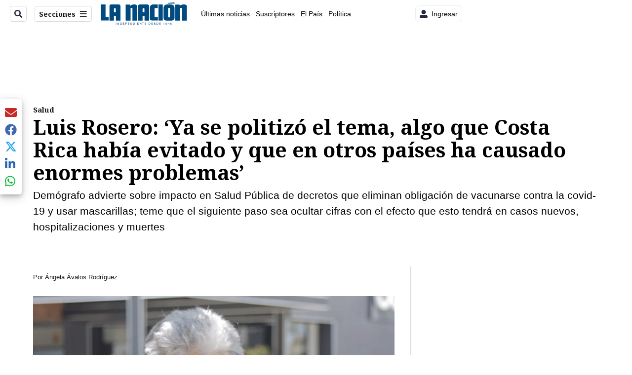

--- FILE ---
content_type: text/html; charset=utf-8
request_url: https://www.nacion.com/el-pais/salud/luis-rosero-ya-se-politizo-el-tema-algo-que-costa/6BMC6L4KYFBQJATRTGVI6UTHAA/story/
body_size: 47154
content:
<!DOCTYPE html><html lang="es"><head><meta name="viewport" content="width=device-width, initial-scale=1"/><meta name="robots" content="max-image-preview:large"/><meta charset="utf-8"/><title>Luis Rosero: ‘Ya se politizó el tema, algo que Costa Rica había evitado y que en otros países ha causado enormes problemas’ | La Nación</title><meta name="robots" content="max-image-preview:large"/><meta name="description" content="Demógrafo advierte sobre impacto en Salud Pública de decretos que eliminan obligación de vacunarse contra la covid-19 y usar mascarillas; teme que el siguiente paso sea ocultar cifras con el efecto que esto tendrá en casos nuevos, hospitalizaciones y muertes."/><meta name="keywords" content="Luis Rosero,demógrafo,covid-19,decretos,Rodrigo Chaves,vacunación,mascarillas"/><meta property="og:type" content="article"/><meta property="og:url" content="https://www.nacion.com/el-pais/salud/luis-rosero-ya-se-politizo-el-tema-algo-que-costa/6BMC6L4KYFBQJATRTGVI6UTHAA/story/"/><meta property="og:title" content="Luis Rosero: ‘Ya se politizó el tema, algo que Costa Rica había evitado y que en otros países ha causado enormes problemas’"/><meta property="og:image" content="https://www.nacion.com/resizer/v2/PZPDW2P53NHSLDOJSRNUOKEENQ.jpg?smart=true&amp;auth=b81740fcf14eca4466edc2c9fa61111e11ffb85f230826555ae5d8873d1d86ae&amp;width=1440"/><meta property="og:image:width" content="1200"/><meta property="og:image:height" content="630"/><meta property="og:description" content="Demógrafo advierte sobre impacto en Salud Pública de decretos que eliminan obligación de vacunarse contra la covid-19 y usar mascarillas; teme que el siguiente paso sea ocultar cifras con el efecto que esto tendrá en casos nuevos, hospitalizaciones y muertes."/><meta property="og:site_name" content="La Nación"/><meta property="twitter:title" content="Luis Rosero: ‘Ya se politizó el tema, algo que Costa Rica había evitado y que en otros países ha causado enormes problemas’"/><meta property="twitter:url" content="https://www.nacion.com/el-pais/salud/luis-rosero-ya-se-politizo-el-tema-algo-que-costa/6BMC6L4KYFBQJATRTGVI6UTHAA/story/"/><meta property="twitter:image" content="https://www.nacion.com/resizer/v2/PZPDW2P53NHSLDOJSRNUOKEENQ.jpg?smart=true&amp;auth=b81740fcf14eca4466edc2c9fa61111e11ffb85f230826555ae5d8873d1d86ae&amp;width=1440"/><meta property="twitter:card" content="summary_large_image"/><meta property="twitter:description" content="Demógrafo advierte sobre impacto en Salud Pública de decretos que eliminan obligación de vacunarse contra la covid-19 y usar mascarillas; teme que el siguiente paso sea ocultar cifras con el efecto que esto tendrá en casos nuevos, hospitalizaciones y muertes."/><meta property="twitter:site" content="nacion"/><link rel="canonical" href="https://www.nacion.com/el-pais/salud/luis-rosero-ya-se-politizo-el-tema-algo-que-costa/6BMC6L4KYFBQJATRTGVI6UTHAA/story/"/><script>window.isIE = !!window.MSInputMethodContext && !!document.documentMode;</script><script type="application/javascript" id="polyfill-script">if(!Array.prototype.includes||!(window.Object && window.Object.assign)||!window.Promise||!window.Symbol||!window.fetch){document.write('<script type="application/javascript" src="/pf/dist/engine/polyfill.js?d=702&mxId=00000000" defer=""><\/script>')}</script><script id="fusion-engine-react-script" type="application/javascript" src="/pf/dist/engine/react.js?d=702&amp;mxId=00000000" defer=""></script><script id="fusion-engine-combinations-script" type="application/javascript" src="/pf/dist/components/combinations/default.js?d=702&amp;mxId=00000000" defer=""></script><link id="fusion-output-type-styles" rel="stylesheet" type="text/css" href="/pf/dist/components/output-types/default.css?d=702&amp;mxId=00000000"/><link id="fusion-template-styles" rel="stylesheet" type="text/css" href="/pf/dist/components/combinations/default.css?d=702&amp;mxId=00000000"/><link id="fusion-siteStyles-styles" rel="stylesheet" type="text/css" href="/pf/dist/css/la-nacion.css?d=702&amp;mxId=00000000"/><style data-styled="" data-styled-version="5.3.11">.iFZMKE a{color:#003C6F;}/*!sc*/
data-styled.g4[id="heading__StyledHeading-sc-13gesdv-0"]{content:"iFZMKE,"}/*!sc*/
.kDYpOE a{color:#003C6F;}/*!sc*/
data-styled.g13[id="default__StyledText-sc-oqc75h-0"]{content:"kDYpOE,"}/*!sc*/
.lnjDHE{border-bottom:1px solid #003C6F;color:#003C6F;}/*!sc*/
data-styled.g14[id="default__StyledLink-sc-oqc75h-1"]{content:"lnjDHE,"}/*!sc*/
.bZruyL{min-height:80vh;font-family:'Roboto',Sans-Serif;}/*!sc*/
.bZruyL h1,.bZruyL h2,.bZruyL h3,.bZruyL h4,.bZruyL h5,.bZruyL h6,.bZruyL figcaption,.bZruyL table{font-family:'Noto Serif',Serif;}/*!sc*/
.bZruyL .body-paragraph{min-height:45px;}/*!sc*/
.bZruyL .body-paragraph,.bZruyL .interstitial-link,.bZruyL ol,.bZruyL ul,.bZruyL blockquote p,.bZruyL blockquote{font-family:'Roboto',Sans-Serif;}/*!sc*/
data-styled.g15[id="default__ArticleBody-sc-oqc75h-2"]{content:"bZruyL,"}/*!sc*/
.bjaHXq{height:calc(100vh - 56px - 13px);}/*!sc*/
data-styled.g17[id="section-nav__StyledSectionMenuVariableHeight-sc-vf63zj-0"]{content:"bjaHXq,"}/*!sc*/
.iFxfZg{font-family:'Noto Serif',Serif;}/*!sc*/
data-styled.g18[id="primary-font__PrimaryFontStyles-sc-1qhygeg-0"]{content:"iFxfZg,"}/*!sc*/
.lcNFwx{color:#000;}/*!sc*/
.lcNFwx a{color:#000;}/*!sc*/
data-styled.g19[id="default__ReadableTextNavigationBar-sc-15uibl0-0"]{content:"lcNFwx,"}/*!sc*/
.ddcZBj{font-family:'Noto Serif',Serif;background-color:transparent;border-color:#dadada;color:#191919;}/*!sc*/
.ddcZBj:hover{color:#191919;}/*!sc*/
data-styled.g20[id="Button__StyledDynamicButton-sc-14a2cac-0"]{content:"ddcZBj,"}/*!sc*/
.fqAgcD{-webkit-align-items:center;-webkit-box-align:center;-ms-flex-align:center;align-items:center;width:100%;position:-webkit-sticky;position:sticky;top:0;margin-bottom:0;z-index:1;}/*!sc*/
.fqAgcD .news-theme-navigation-bar{background-color:#fff;-webkit-transition:0.5s;transition:0.5s;z-index:9;}/*!sc*/
@media screen and (max-width:768px){.fqAgcD .news-theme-navigation-bar{height:56px;}}/*!sc*/
@media screen and (min-width:768px){.fqAgcD .news-theme-navigation-bar{height:56px;}}/*!sc*/
.fqAgcD .nav-logo img{width:auto;max-width:240px;height:auto;max-height:60px;object-fit:contain;-webkit-transition:0.5s;transition:0.5s;}/*!sc*/
@media screen and (max-width:768px){.fqAgcD .nav-logo img{max-width:100%;max-height:40px;}}/*!sc*/
@media screen and (min-width:768px){.fqAgcD .nav-logo img{max-width:200px;max-height:50px;}}/*!sc*/
data-styled.g21[id="default__StyledNav-sc-3h37n7-0"]{content:"fqAgcD,"}/*!sc*/
.guTArD{z-index:8;}/*!sc*/
@media screen and (max-width:768px){.guTArD{margin-top:56px;}}/*!sc*/
@media screen and (min-width:768px){.guTArD{margin-top:56px;}}/*!sc*/
data-styled.g22[id="default__StyledSectionDrawer-sc-3h37n7-1"]{content:"guTArD,"}/*!sc*/
.bzkYHs{background-color:#003C6F;font-family:'Noto Serif',Serif;-webkit-transition:fill 0.3s ease;transition:fill 0.3s ease;}/*!sc*/
.bzkYHs:hover,.bzkYHs:active{color:#fff;background-color:#286497;}/*!sc*/
data-styled.g25[id="default__Tag-sc-qptgnx-0"]{content:"bzkYHs,"}/*!sc*/
@media (min-width:320px){.gkBmgl{width:100%;}}/*!sc*/
@media (min-width:768px){}/*!sc*/
@media (min-width:1024px){}/*!sc*/
data-styled.g29[id="default__StyledContainer-sc-72shb9-0"]{content:"gkBmgl,"}/*!sc*/
.hjHLff .gnad > div[id^='google_ads_iframe']:not(:empty):before{content:"Publicidad";display:none;}/*!sc*/
.eMlvBo .gnad > div[id^='google_ads_iframe']:not(:empty):before{content:"Publicidad";display:block;}/*!sc*/
data-styled.g30[id="default__StyledAdUnit-sc-1dqdtve-0"]{content:"hjHLff,eMlvBo,"}/*!sc*/
</style><link rel="stylesheet" href="/pf/resources/global/overwrite.css?d=702"/><link rel="icon" type="image/x-icon" href="/pf/resources/la-nacion/favicon.ico?d=702"/><link rel="preconnect" href="https://fonts.googleapis.com" crossorigin="anonymous"/><link rel="preconnect" href="https://fonts.gstatic.com" crossorigin="anonymous"/><link rel="preload" as="style" href="https://fonts.googleapis.com/css2?family=Noto+Serif:wght@400;700&amp;family=Roboto:wght@300;400;700;900&amp;display=swap"/><link rel="stylesheet" href="https://fonts.googleapis.com/css2?family=Noto+Serif:wght@300;400;500;700&amp;display=swap"/><meta name="apple-itunes-app" content="app-id=925501831"/><script type="text/javascript" data-integration="marfeel">function e(e){var t=!(arguments.length>1&&void 0!==arguments[1])||arguments[1],c=document.createElement("script");c.src=e,t?c.type="module":(c.async=!0,c.type="text/javascript",c.setAttribute("nomodule",""));var n=document.getElementsByTagName("script")[0];n.parentNode.insertBefore(c,n)}function t(t,c,n){var a,o,r;null!==(a=t.marfeel)&&void 0!==a||(t.marfeel={}),null!==(o=(r=t.marfeel).cmd)&&void 0!==o||(r.cmd=[]),t.marfeel.config=n,t.marfeel.config.accountId=c;var i="https://sdk.mrf.io/statics";e("".concat(i,"/marfeel-sdk.js?id=").concat(c),!0),e("".concat(i,"/marfeel-sdk.es5.js?id=").concat(c),!1)}!function(e,c){var n=arguments.length>2&&void 0!==arguments[2]?arguments[2]:{};t(e,c,n)}(window,1459,{} /*config*/);

  console.log("Ejecutando output-type marfeel-piano push1...");
  // Se calcula el customer loyalty de Marfeel
  window.marfeel.cmd.push(['compass', (compass) => {
    compass.getRFV((rfvObj) => {
      console.log("Ejecutando output-type marfeel-piano push2...");
      console.log(rfvObj);

      let mcUserTypeRfv;
      const rfv = typeof rfvObj.rfv !== 'undefined' ? rfvObj.rfv : 1;

      if (rfv <= 1) {
        mcUserTypeRfv = 'new';
      } else if (rfv <= 10) {
        mcUserTypeRfv = 'fly-by';
      } else if (rfv <= 35) {
        mcUserTypeRfv = 'casual';
      } else if (rfv <= 60) {
        mcUserTypeRfv = 'loyal';
      } else {
        mcUserTypeRfv = 'lover';
      }

      console.log("Ejecutando output-type marfeel-piano push3...");
      // Se inicializa Piano y se carga el customer loyalty de Marfeel para ser enviado a Piano-Composer
      window.tp = window.tp || [];
      window.tp.push(['setCustomVariable', 'compassEngagement', mcUserTypeRfv]);
    });
  }]);

</script><script type="text/javascript">var _gnsso = {
          "isAdmin" : "false",
          "environment": "gruponacion",
          "productCode": "LNC",
          "ssoBaseUrl": "https://sso.gruponacion.biz",
          "pianoDomain": "experience.piano.io",
          "pianoAppId": "BM6tVBSjXE",
          "pianoDisableExperience": "",
      };</script><script type="application/ld+json">{"organization":{"name":"La Nación","alternateName":"Grupo Nacion GN, S.A.","url":"https://www.nacion.com","sameAs":["https://www.facebook.com/lanacioncr/","https://twitter.com/nacion"],"logo":{"@type":"ImageObject","url":"/resources/la-nacion/logo.svg"},"contactPoint":{"@type":"ContactPoint","telephone":"+506 4107-1717","contactType":"customer service","areaServed":"CR","availableLanguage":"es"}}}</script><script type="text/javascript">let authors = ["Ángela Ávalos Rodríguez"],
        _articleTags = ["Luis Rosero","demógrafo","covid-19","decretos","Rodrigo Chaves","vacunación","mascarillas"];
        tp = window.tp || [];
        // Agregamos el tipo de tipo de articulo como un tag
        _articleTags.push("article_premium");
        _articleTags.push(["product_code_LNC"]);
        _articleTags.push(["environment_code_PRO"]);
        _articleTags.push(["content_type_STORY"]);
        tp.push(["setTags", _articleTags]);
        tp.push(["setZone", "Web"]);
        tp.push(["setContentCreated", "2022-05-09T23:43:35.096Z"]);
        if (authors.length > 0) {
          tp.push(["setContentAuthor", authors[0]]);
        }
        tp.push(["setContentSection", "/la-nacion/el-pais/salud"]);</script><script type="application/ld+json">{"@context":"https://schema.org/","@type":"NewsArticle","headline":"Luis Rosero: ‘Ya se politizó el tema, algo que Costa Rica había evitado y que en otros países ha causado enormes problemas’","datePublished":"2022-05-09T23:43:35.096Z","dateModified":"2022-05-09T23:43:35.964Z","image":{"@type":"ImageObject","url":"https://www.nacion.com/resizer/v2/PZPDW2P53NHSLDOJSRNUOKEENQ.jpg?width=1200&height=900&smart=true&auth=b81740fcf14eca4466edc2c9fa61111e11ffb85f230826555ae5d8873d1d86ae","width":1200,"height":900},"identifier":"6BMC6L4KYFBQJATRTGVI6UTHAA","description":"Demógrafo advierte sobre impacto en Salud Pública de decretos que eliminan obligación de vacunarse contra la covid-19 y usar mascarillas; teme que el siguiente paso sea ocultar cifras con el efecto que esto tendrá en casos nuevos, hospitalizaciones y muertes.","keywords":"Luis Rosero,demógrafo,covid-19,decretos,Rodrigo Chaves,vacunación,mascarillas","wordcount":1492,"isAccessibleForFree":false,"url":"https://www.nacion.com/el-pais/salud/luis-rosero-ya-se-politizo-el-tema-algo-que-costa/6BMC6L4KYFBQJATRTGVI6UTHAA/story/","articleSection":["Salud","El País","Salud","El País","La Nación"],"author":[{"@type":"Person","name":"Ángela Ávalos Rodríguez","url":"https://www.nacion.com/autores/angela-avalos/"}],"hasPart":{"@type":"WebPageElement","isAccessibleForFree":false,"cssSelector":".article-body-wrapper"},"mainEntityOfPage":{"@type":"WebPage","id":"https://www.nacion.com/el-pais/salud/luis-rosero-ya-se-politizo-el-tema-algo-que-costa/6BMC6L4KYFBQJATRTGVI6UTHAA/story/"},"isPartOf":null,"publisher":{"@type":"Organization","name":"La Nación","foundingDate":"1946-10-12","logo":{"@type":"ImageObject","url":"/resources/la-nacion/logo.svg"}}}</script><script type="text/javascript">
        window.GN = window.GN || {};
        window.GN.contentDataLayer = {
          "Section": "el-pais",
          "Subsection": "salud",
          "SeoKeywords": "luis rosero|demógrafo|covid-19|decretos|rodrigo chaves|vacunación|mascarillas",
          "Author": "|Ángela Ávalos Rodríguez|",
          "ContentType": "story",
          "Visibility": "premium",
          "OutputType": "default",
          "DisplayDate": "2022-05-09"
        };

        window.dataLayer = window.dataLayer || [];
        window.dataLayer.push({
          content: window.GN.contentDataLayer
        });
        </script><script>
    (function(w,d,s,l,i){w[l]=w[l]||[];w[l].push({'gtm.start':
      new Date().getTime(),event:'gtm.js'});var f=d.getElementsByTagName(s)[0],
      j=d.createElement(s),dl=l!='dataLayer'?'&l='+l:'';j.async=true;j.src=
      'https://www.googletagmanager.com/gtm.js?id='+i+dl;f.parentNode.insertBefore(j,f);
    })(window,document,'script','dataLayer','GTM-TSFC2S');
  </script><link rel="dns-prefetch" href="https://www.googletagmanager.com"/><link rel="dns-prefetch" href="https://www.google-analytics.com"/><link rel="dns-prefetch" href="https://buy.tinypass.com"/><link rel="dns-prefetch" href="https://cdn.tinypass.com"/><link rel="dns-prefetch" href="https://connect.facebook.net"/><script src="https://cdn-clavis-gruponacion-prod.arc-perso.aws.arc.pub/clavis.main.js.gz" defer=""></script><script type="text/javascript">
        if (/Android|iPhone|iPad|iPod/i.test(navigator.userAgent)) {
          if (navigator.userAgent.match(/FBAN|FBAV|Instagram|Twitter/i)) {
            document.cookie = '_pc_gn-in-app-browser=true; expires=Tue, 27 Jan 2026 16:02:33 GMT; path=/;';
            window.tp = window.tp || [];
            window.tp.push(['setCustomVariable', 'in_app_browser_url', window.location.href]);
          }
        }
        </script>
<script>(window.BOOMR_mq=window.BOOMR_mq||[]).push(["addVar",{"rua.upush":"false","rua.cpush":"true","rua.upre":"false","rua.cpre":"true","rua.uprl":"false","rua.cprl":"false","rua.cprf":"false","rua.trans":"SJ-d83d639a-cbbf-4433-810b-b65f84ab9cf9","rua.cook":"false","rua.ims":"false","rua.ufprl":"false","rua.cfprl":"false","rua.isuxp":"false","rua.texp":"norulematch","rua.ceh":"false","rua.ueh":"false","rua.ieh.st":"0"}]);</script>
                              <script>!function(e){var n="https://s.go-mpulse.net/boomerang/";if("False"=="True")e.BOOMR_config=e.BOOMR_config||{},e.BOOMR_config.PageParams=e.BOOMR_config.PageParams||{},e.BOOMR_config.PageParams.pci=!0,n="https://s2.go-mpulse.net/boomerang/";if(window.BOOMR_API_key="MUS2S-CNA8N-ZZLSU-SW4QW-8FUKY",function(){function e(){if(!o){var e=document.createElement("script");e.id="boomr-scr-as",e.src=window.BOOMR.url,e.async=!0,i.parentNode.appendChild(e),o=!0}}function t(e){o=!0;var n,t,a,r,d=document,O=window;if(window.BOOMR.snippetMethod=e?"if":"i",t=function(e,n){var t=d.createElement("script");t.id=n||"boomr-if-as",t.src=window.BOOMR.url,BOOMR_lstart=(new Date).getTime(),e=e||d.body,e.appendChild(t)},!window.addEventListener&&window.attachEvent&&navigator.userAgent.match(/MSIE [67]\./))return window.BOOMR.snippetMethod="s",void t(i.parentNode,"boomr-async");a=document.createElement("IFRAME"),a.src="about:blank",a.title="",a.role="presentation",a.loading="eager",r=(a.frameElement||a).style,r.width=0,r.height=0,r.border=0,r.display="none",i.parentNode.appendChild(a);try{O=a.contentWindow,d=O.document.open()}catch(_){n=document.domain,a.src="javascript:var d=document.open();d.domain='"+n+"';void(0);",O=a.contentWindow,d=O.document.open()}if(n)d._boomrl=function(){this.domain=n,t()},d.write("<bo"+"dy onload='document._boomrl();'>");else if(O._boomrl=function(){t()},O.addEventListener)O.addEventListener("load",O._boomrl,!1);else if(O.attachEvent)O.attachEvent("onload",O._boomrl);d.close()}function a(e){window.BOOMR_onload=e&&e.timeStamp||(new Date).getTime()}if(!window.BOOMR||!window.BOOMR.version&&!window.BOOMR.snippetExecuted){window.BOOMR=window.BOOMR||{},window.BOOMR.snippetStart=(new Date).getTime(),window.BOOMR.snippetExecuted=!0,window.BOOMR.snippetVersion=12,window.BOOMR.url=n+"MUS2S-CNA8N-ZZLSU-SW4QW-8FUKY";var i=document.currentScript||document.getElementsByTagName("script")[0],o=!1,r=document.createElement("link");if(r.relList&&"function"==typeof r.relList.supports&&r.relList.supports("preload")&&"as"in r)window.BOOMR.snippetMethod="p",r.href=window.BOOMR.url,r.rel="preload",r.as="script",r.addEventListener("load",e),r.addEventListener("error",function(){t(!0)}),setTimeout(function(){if(!o)t(!0)},3e3),BOOMR_lstart=(new Date).getTime(),i.parentNode.appendChild(r);else t(!1);if(window.addEventListener)window.addEventListener("load",a,!1);else if(window.attachEvent)window.attachEvent("onload",a)}}(),"".length>0)if(e&&"performance"in e&&e.performance&&"function"==typeof e.performance.setResourceTimingBufferSize)e.performance.setResourceTimingBufferSize();!function(){if(BOOMR=e.BOOMR||{},BOOMR.plugins=BOOMR.plugins||{},!BOOMR.plugins.AK){var n="true"=="true"?1:0,t="",a="cj22kkaxzcoi22lq7cma-f-58c3c7c2a-clientnsv4-s.akamaihd.net",i="false"=="true"?2:1,o={"ak.v":"39","ak.cp":"1079090","ak.ai":parseInt("642718",10),"ak.ol":"0","ak.cr":10,"ak.ipv":4,"ak.proto":"h2","ak.rid":"4d7ae109","ak.r":44268,"ak.a2":n,"ak.m":"dscr","ak.n":"ff","ak.bpcip":"18.117.165.0","ak.cport":51312,"ak.gh":"23.192.164.141","ak.quicv":"","ak.tlsv":"tls1.3","ak.0rtt":"","ak.0rtt.ed":"","ak.csrc":"-","ak.acc":"","ak.t":"1769011352","ak.ak":"hOBiQwZUYzCg5VSAfCLimQ==xGeqt2rIli5MBSzeyNS82A4bmhazr5lVsHK8T/ZPH3rW3dvK2bk1A16CC6QLXsbdcCgCeJHUfyGfVpBBvB5qmtKN4ORbvcfUHUUHdUAnTjLo4+nkuqrsZgOEEjt3H58d5F/T7/pyd+rT88XIA0DmOG5GKuLnmd5JkVVDtEQa8TXUJk770vOMFxopZvA2oxhNiHVHGbmNPc/vlK+okUE1WX22/SeMRmq2NspSByXs3hDpskgzcz7ZfvLN6tMjDu8v6zwrRgrrM8zVW0oM2lCs1Bc+KoJErSYEW+YwC6lFJjzaxxOHCszW5IBziQjVMk2GZ2nvMiaOdSHdFKD8F7dwyInzeSo9nBTKglTq+lame70I8B0tnbH9TipLaV4ykfg+Y57xxJaLcKFnpz/Rt7QkATmJ0CT0G7/R4KS7/Dec/kk=","ak.pv":"46","ak.dpoabenc":"","ak.tf":i};if(""!==t)o["ak.ruds"]=t;var r={i:!1,av:function(n){var t="http.initiator";if(n&&(!n[t]||"spa_hard"===n[t]))o["ak.feo"]=void 0!==e.aFeoApplied?1:0,BOOMR.addVar(o)},rv:function(){var e=["ak.bpcip","ak.cport","ak.cr","ak.csrc","ak.gh","ak.ipv","ak.m","ak.n","ak.ol","ak.proto","ak.quicv","ak.tlsv","ak.0rtt","ak.0rtt.ed","ak.r","ak.acc","ak.t","ak.tf"];BOOMR.removeVar(e)}};BOOMR.plugins.AK={akVars:o,akDNSPreFetchDomain:a,init:function(){if(!r.i){var e=BOOMR.subscribe;e("before_beacon",r.av,null,null),e("onbeacon",r.rv,null,null),r.i=!0}return this},is_complete:function(){return!0}}}}()}(window);</script></head><body class="body-la-nacion"><noscript><iframe title="gtm" src="https://www.googletagmanager.com/ns.html?id=GTM-TSFC2S" height="0" width="0" style="display:none;visibility:hidden"></iframe></noscript><div id="fusion-app" class="layout-section"><div class="b-right-rail"><header class="c-stack b-right-rail__navigation" data-style-direction="vertical" data-style-justification="start" data-style-alignment="unset" data-style-inline="false" data-style-wrap="nowrap"><div class="c-stack b-single-chain" data-style-direction="vertical" data-style-justification="start" data-style-alignment="unset" data-style-inline="false" data-style-wrap="nowrap"><div class="c-stack b-single-chain__children-stack" data-style-direction="vertical" data-style-justification="start" data-style-alignment="unset" data-style-inline="false" data-style-wrap="nowrap"></div></div><nav id="main-nav" class="default__StyledNav-sc-3h37n7-0 fqAgcD light" aria-label="Menú de secciones"><div class="news-theme-navigation-container news-theme-navigation-bar logo-left horizontal-links"><div class="nav-left"><div class="nav-components--mobile"><div class="nav-widget"><button aria-label="Secciones" class="Button__StyledDynamicButton-sc-14a2cac-0 ddcZBj xpmedia-button xpmedia-button--small la-nacion  nav-sections-btn" type="button"><svg class="c-icon" width="16" height="16" xmlns="http://www.w3.org/2000/svg" viewBox="0 0 512 512" fill="#191919" aria-hidden="true" focusable="false"><path d="M25 96C25 78.33 39.33 64 57 64H441C458.7 64 473 78.33 473 96C473 113.7 458.7 128 441 128H57C39.33 128 25 113.7 25 96ZM25 256C25 238.3 39.33 224 57 224H441C458.7 224 473 238.3 473 256C473 273.7 458.7 288 441 288H57C39.33 288 25 273.7 25 256ZM441 448H57C39.33 448 25 433.7 25 416C25 398.3 39.33 384 57 384H441C458.7 384 473 398.3 473 416C473 433.7 458.7 448 441 448Z"></path></svg></button></div></div><div class="nav-components--desktop"><div class="nav-widget"><div class="nav-search nav-search-undefined"><div class="gsc-generic-box "><div class="gcse-searchbox-only" data-resultsurl="http://nacion.com/search/"></div></div><button additionalClassNames="" Size="SMALL" iconType="search" text="Buscar" class="c-button c-button--medium c-button--DEFAULT xpmedia-button xpmedia-button--small la-nacion" type="button"><span><svg class="c-icon" width="24" height="24" xmlns="http://www.w3.org/2000/svg" viewBox="0 0 512 512" fill="currentColor" aria-hidden="true" focusable="false"><path d="M505 442.7L405.3 343c-4.5-4.5-10.6-7-17-7H372c27.6-35.3 44-79.7 44-128C416 93.1 322.9 0 208 0S0 93.1 0 208s93.1 208 208 208c48.3 0 92.7-16.4 128-44v16.3c0 6.4 2.5 12.5 7 17l99.7 99.7c9.4 9.4 24.6 9.4 33.9 0l28.3-28.3c9.4-9.4 9.4-24.6.1-34zM208 336c-70.7 0-128-57.2-128-128 0-70.7 57.2-128 128-128 70.7 0 128 57.2 128 128 0 70.7-57.2 128-128 128z"></path></svg></span></button></div></div><div class="nav-widget"><button aria-label="Secciones" class="Button__StyledDynamicButton-sc-14a2cac-0 ddcZBj xpmedia-button xpmedia-button--small la-nacion  nav-sections-btn" type="button">Secciones<span class="xpmedia-button--right-icon-container"><svg class="c-icon" width="16" height="16" xmlns="http://www.w3.org/2000/svg" viewBox="0 0 512 512" fill="#191919" aria-hidden="true" focusable="false"><path d="M25 96C25 78.33 39.33 64 57 64H441C458.7 64 473 78.33 473 96C473 113.7 458.7 128 441 128H57C39.33 128 25 113.7 25 96ZM25 256C25 238.3 39.33 224 57 224H441C458.7 224 473 238.3 473 256C473 273.7 458.7 288 441 288H57C39.33 288 25 273.7 25 256ZM441 448H57C39.33 448 25 433.7 25 416C25 398.3 39.33 384 57 384H441C458.7 384 473 398.3 473 416C473 433.7 458.7 448 441 448Z"></path></svg></span></button></div></div></div><div class="nav-logo nav-logo-left "><a href="/" title="La Nacion logo"><img src="/pf//resources/la-nacion/logo.svg?d=702" alt="La Nacion logo" loading="eager" width="177" height="50" style="width:177px;height:50px;display:block"/></a></div><nav color="#000" class="default__ReadableTextNavigationBar-sc-15uibl0-0 lcNFwx horizontal-links-bar" aria-label="Mejores enlaces"><span class="primary-font__PrimaryFontStyles-sc-1qhygeg-0 iFxfZg horizontal-links-menu">    <a href="/ultimas-noticias/">Últimas noticias</a></span><span class="primary-font__PrimaryFontStyles-sc-1qhygeg-0 iFxfZg horizontal-links-menu">    <a href="/mis-beneficios/">Suscriptores</a></span><span class="primary-font__PrimaryFontStyles-sc-1qhygeg-0 iFxfZg horizontal-links-menu">    <a href="/el-pais/">El País</a></span><span class="primary-font__PrimaryFontStyles-sc-1qhygeg-0 iFxfZg horizontal-links-menu">    <a href="/politica/">Política</a></span><span class="primary-font__PrimaryFontStyles-sc-1qhygeg-0 iFxfZg horizontal-links-menu">    <a href="https://www.nacion.com/etiqueta/elecciones%202026/" target="_blank" rel="noopener noreferrer">Elecciones 2026<span class="sr-only">(Opens in new window)</span></a></span><span class="primary-font__PrimaryFontStyles-sc-1qhygeg-0 iFxfZg horizontal-links-menu">    <a href="/puro-deporte/">Puro Deporte</a></span><span class="primary-font__PrimaryFontStyles-sc-1qhygeg-0 iFxfZg horizontal-links-menu">    <a href="/economia/">Economía</a></span><span class="primary-font__PrimaryFontStyles-sc-1qhygeg-0 iFxfZg horizontal-links-menu">    <a href="/sucesos/">Sucesos</a></span><span class="primary-font__PrimaryFontStyles-sc-1qhygeg-0 iFxfZg horizontal-links-menu">    <a href="/el-explicador/">El Explicador</a></span><span class="primary-font__PrimaryFontStyles-sc-1qhygeg-0 iFxfZg horizontal-links-menu">    <a href="/opinion/">Opinión</a></span><span class="primary-font__PrimaryFontStyles-sc-1qhygeg-0 iFxfZg horizontal-links-menu">    <a href="/viva/">Viva</a></span><span class="primary-font__PrimaryFontStyles-sc-1qhygeg-0 iFxfZg horizontal-links-menu">    <a href="/el-mundo/">El Mundo</a></span></nav><div class="nav-right"><div class="nav-components--mobile"><div class="nav-widget"><div class="flex_align-items-center"><button class="flex_justify-center border border_all border_solid border_color_gray border_radius_all_8 font_xs color_black color_background_white margin-xs-all padding-xs-all"><svg class="c-icon" width="16" height="16" xmlns="http://www.w3.org/2000/svg" viewBox="0 0 512 512" fill="currentColor" aria-hidden="true" focusable="false"><path d="M256 288c79.5 0 144-64.5 144-144S335.5 0 256 0 112 64.5 112 144s64.5 144 144 144zm128 32h-55.1c-22.2 10.2-46.9 16-72.9 16s-50.6-5.8-72.9-16H128C57.3 320 0 377.3 0 448v16c0 26.5 21.5 48 48 48h416c26.5 0 48-21.5 48-48v-16c0-70.7-57.3-128-128-128z"></path></svg><span class="margin-xs-left">Ingresar</span></button></div></div></div><div class="nav-components--desktop"><div class="nav-widget"><div class="flex_align-items-center"><button class="flex_justify-center border border_all border_solid border_color_gray border_radius_all_8 font_xs color_black color_background_white margin-xs-all padding-xs-all"><svg class="c-icon" width="16" height="16" xmlns="http://www.w3.org/2000/svg" viewBox="0 0 512 512" fill="currentColor" aria-hidden="true" focusable="false"><path d="M256 288c79.5 0 144-64.5 144-144S335.5 0 256 0 112 64.5 112 144s64.5 144 144 144zm128 32h-55.1c-22.2 10.2-46.9 16-72.9 16s-50.6-5.8-72.9-16H128C57.3 320 0 377.3 0 448v16c0 26.5 21.5 48 48 48h416c26.5 0 48-21.5 48-48v-16c0-70.7-57.3-128-128-128z"></path></svg><span class="margin-xs-left">Ingresar</span></button></div></div><div class="nav-widget"><div id="fusion-static-enter:html-block-f0fGKgGok0Pv1Gr-0-1-1" style="display:none" data-fusion-component="html-block-f0fGKgGok0Pv1Gr-0-1-1"></div><div><div style="width: 300px;" id="greenOfferHorizontal"></div></div><div id="fusion-static-exit:html-block-f0fGKgGok0Pv1Gr-0-1-1" style="display:none" data-fusion-component="html-block-f0fGKgGok0Pv1Gr-0-1-1"></div></div></div></div></div><div id="nav-sections" class="default__StyledSectionDrawer-sc-3h37n7-1 guTArD nav-sections closed"><div class="inner-drawer-nav" style="z-index:10"><div class="nav-menu"><div class="nav-components--mobile"><div class="nav-widget"><div class="nav-search nav-search-undefined"><div class="gsc-generic-box sections"><div class="gcse-searchbox-only" data-resultsurl="http://nacion.com/search/"></div></div></div></div></div><div class="nav-components--desktop"><div class="nav-widget"></div></div></div><ul class="section-nav__StyledSectionMenuVariableHeight-sc-vf63zj-0 bjaHXq section-menu"><li class="section-item"><a href="/ultimas-noticias/" tabindex="-1">Últimas noticias</a></li><li class="section-item"><a href="https://www.nacion.com/suscripcion-digital/" target="_blank" rel="noopener noreferrer" tabindex="-1">Planes de suscripción<span class="sr-only">(Se abre en una nueva ventana)</span></a></li><li class="section-item"><a href="https://www.nacion.com/boletines/" target="_blank" rel="noopener noreferrer" tabindex="-1">Boletines<span class="sr-only">(Se abre en una nueva ventana)</span></a></li><li class="section-item"><a href="https://www.nacion.com/mis-beneficios/" target="_blank" rel="noopener noreferrer" tabindex="-1">Suscriptores<span class="sr-only">(Se abre en una nueva ventana)</span></a></li><li class="section-item"><a href="/el-pais/" tabindex="-1">El País</a></li><li class="section-item"><a href="/politica/" tabindex="-1">Política</a></li><li class="section-item"><a href="https://www.nacion.com/etiqueta/elecciones%202026/" target="_blank" rel="noopener noreferrer" tabindex="-1">Elecciones 2026<span class="sr-only">(Se abre en una nueva ventana)</span></a></li><li class="section-item"><div class="subsection-anchor "><a href="/puro-deporte/" tabindex="-1">Puro Deporte</a><button type="button" class="submenu-caret" aria-expanded="false" aria-label="Mostrar Puro Deporte subsecciones" aria-controls="header_sub_section_puro-deporte" tabindex="-1"><svg class="c-icon" width="20" height="20" xmlns="http://www.w3.org/2000/svg" viewBox="0 0 512 512" fill="currentColor" aria-hidden="true" focusable="false"><path d="M416 256C416 264.188 412.875 272.38 406.625 278.62L214.625 470.62C202.125 483.12 181.875 483.12 169.375 470.62C156.875 458.12 156.875 437.87 169.375 425.37L338.8 256L169.4 86.6C156.9 74.1 156.9 53.85 169.4 41.35C181.9 28.85 202.15 28.85 214.65 41.35L406.65 233.35C412.9 239.6 416 247.8 416 256Z"></path></svg></button></div><div class="subsection-container "><ul class="subsection-menu" id="header_sub_section_puro-deporte"><li class="subsection-item"><a href="/puro-deporte/futbol/" tabindex="-1">Fútbol</a></li><li class="subsection-item"><a href="/puro-deporte/saprissa/" tabindex="-1">Saprissa</a></li><li class="subsection-item"><a href="/puro-deporte/alajuelense/" tabindex="-1">Alajuelense</a></li><li class="subsection-item"><a href="/puro-deporte/otros-deportes/" tabindex="-1">Otros deportes</a></li></ul></div></li><li class="section-item"><a href="/el-explicador/" tabindex="-1">El Explicador</a></li><li class="section-item"><div class="subsection-anchor "><a href="/viva/" tabindex="-1">Viva</a><button type="button" class="submenu-caret" aria-expanded="false" aria-label="Mostrar Viva subsecciones" aria-controls="header_sub_section_viva" tabindex="-1"><svg class="c-icon" width="20" height="20" xmlns="http://www.w3.org/2000/svg" viewBox="0 0 512 512" fill="currentColor" aria-hidden="true" focusable="false"><path d="M416 256C416 264.188 412.875 272.38 406.625 278.62L214.625 470.62C202.125 483.12 181.875 483.12 169.375 470.62C156.875 458.12 156.875 437.87 169.375 425.37L338.8 256L169.4 86.6C156.9 74.1 156.9 53.85 169.4 41.35C181.9 28.85 202.15 28.85 214.65 41.35L406.65 233.35C412.9 239.6 416 247.8 416 256Z"></path></svg></button></div><div class="subsection-container "><ul class="subsection-menu" id="header_sub_section_viva"><li class="subsection-item"><a href="/viva/planeta-insolito/" tabindex="-1">Planeta insólito</a></li></ul></div></li><li class="section-item"><div class="subsection-anchor "><a href="/sucesos/" tabindex="-1">Sucesos</a><button type="button" class="submenu-caret" aria-expanded="false" aria-label="Mostrar Sucesos subsecciones" aria-controls="header_sub_section_sucesos" tabindex="-1"><svg class="c-icon" width="20" height="20" xmlns="http://www.w3.org/2000/svg" viewBox="0 0 512 512" fill="currentColor" aria-hidden="true" focusable="false"><path d="M416 256C416 264.188 412.875 272.38 406.625 278.62L214.625 470.62C202.125 483.12 181.875 483.12 169.375 470.62C156.875 458.12 156.875 437.87 169.375 425.37L338.8 256L169.4 86.6C156.9 74.1 156.9 53.85 169.4 41.35C181.9 28.85 202.15 28.85 214.65 41.35L406.65 233.35C412.9 239.6 416 247.8 416 256Z"></path></svg></button></div><div class="subsection-container "><ul class="subsection-menu" id="header_sub_section_sucesos"><li class="subsection-item"><a href="/sucesos/accidentes/" tabindex="-1">Accidentes</a></li><li class="subsection-item"><a href="/sucesos/crimenes/" tabindex="-1">Crímenes</a></li><li class="subsection-item"><a href="/sucesos/narcotrafico/" tabindex="-1">Narcotráfico</a></li></ul></div></li><li class="section-item"><div class="subsection-anchor "><a href="/economia/" tabindex="-1">Economía</a><button type="button" class="submenu-caret" aria-expanded="false" aria-label="Mostrar Economía subsecciones" aria-controls="header_sub_section_economia" tabindex="-1"><svg class="c-icon" width="20" height="20" xmlns="http://www.w3.org/2000/svg" viewBox="0 0 512 512" fill="currentColor" aria-hidden="true" focusable="false"><path d="M416 256C416 264.188 412.875 272.38 406.625 278.62L214.625 470.62C202.125 483.12 181.875 483.12 169.375 470.62C156.875 458.12 156.875 437.87 169.375 425.37L338.8 256L169.4 86.6C156.9 74.1 156.9 53.85 169.4 41.35C181.9 28.85 202.15 28.85 214.65 41.35L406.65 233.35C412.9 239.6 416 247.8 416 256Z"></path></svg></button></div><div class="subsection-container "><ul class="subsection-menu" id="header_sub_section_economia"><li class="subsection-item"><a href="/economia/subibaja/" tabindex="-1">Subibaja</a></li><li class="subsection-item"><a href="/economia/la-dataserie/" tabindex="-1">La Dataserie</a></li></ul></div></li><li class="section-item"><div class="subsection-anchor "><a href="/opinion/" tabindex="-1">Opinión</a><button type="button" class="submenu-caret" aria-expanded="false" aria-label="Mostrar Opinión subsecciones" aria-controls="header_sub_section_opinion" tabindex="-1"><svg class="c-icon" width="20" height="20" xmlns="http://www.w3.org/2000/svg" viewBox="0 0 512 512" fill="currentColor" aria-hidden="true" focusable="false"><path d="M416 256C416 264.188 412.875 272.38 406.625 278.62L214.625 470.62C202.125 483.12 181.875 483.12 169.375 470.62C156.875 458.12 156.875 437.87 169.375 425.37L338.8 256L169.4 86.6C156.9 74.1 156.9 53.85 169.4 41.35C181.9 28.85 202.15 28.85 214.65 41.35L406.65 233.35C412.9 239.6 416 247.8 416 256Z"></path></svg></button></div><div class="subsection-container "><ul class="subsection-menu" id="header_sub_section_opinion"><li class="subsection-item"><a href="/opinion/cartas/" tabindex="-1">Cartas</a></li><li class="subsection-item"><a href="/opinion/columnistas/" tabindex="-1">Columnistas</a></li><li class="subsection-item"><a href="/opinion/editorial/" tabindex="-1">Editorial</a></li><li class="subsection-item"><a href="/opinion/foros/" tabindex="-1">Foros</a></li><li class="subsection-item"><a href="/opinion/internacional/" tabindex="-1">Internacional</a></li></ul></div></li><li class="section-item"><a href="/blogs/por-tanto/" tabindex="-1">Por tanto</a></li><li class="section-item"><a href="/el-mundo/" tabindex="-1">El Mundo</a></li><li class="section-item"><a href="/mi-bienestar/" tabindex="-1">Mi Bienestar</a></li><li class="section-item"><a href="/revista-dominical/" tabindex="-1">Revista Dominical</a></li><li class="section-item"><a href="/spotlight/" tabindex="-1">Spotlight</a></li><li class="section-item"><a href="/no-coma-cuento/" tabindex="-1">#NoComaCuento</a></li><li class="section-item"><a href="/ancora/" tabindex="-1">Áncora</a></li><li class="section-item"><a href="/tecnologia/" tabindex="-1">Tecnología</a></li><li class="section-item"><div class="subsection-anchor "><a href="/ciencia/" tabindex="-1">Ciencia</a><button type="button" class="submenu-caret" aria-expanded="false" aria-label="Mostrar Ciencia subsecciones" aria-controls="header_sub_section_ciencia" tabindex="-1"><svg class="c-icon" width="20" height="20" xmlns="http://www.w3.org/2000/svg" viewBox="0 0 512 512" fill="currentColor" aria-hidden="true" focusable="false"><path d="M416 256C416 264.188 412.875 272.38 406.625 278.62L214.625 470.62C202.125 483.12 181.875 483.12 169.375 470.62C156.875 458.12 156.875 437.87 169.375 425.37L338.8 256L169.4 86.6C156.9 74.1 156.9 53.85 169.4 41.35C181.9 28.85 202.15 28.85 214.65 41.35L406.65 233.35C412.9 239.6 416 247.8 416 256Z"></path></svg></button></div><div class="subsection-container "><ul class="subsection-menu" id="header_sub_section_ciencia"><li class="subsection-item"><a href="/ciencia/aplicaciones-cientificas/" tabindex="-1">Aplicaciones Científicas</a></li><li class="subsection-item"><a href="/ciencia/medio-ambiente/" tabindex="-1">Medio Ambiente</a></li><li class="subsection-item"><a href="/ciencia/salud/" tabindex="-1">Salud</a></li></ul></div></li><li class="section-item"><a href="/podcast/" tabindex="-1">Podcasts</a></li><li class="section-item"><div class="subsection-anchor "><a href="/videos/" tabindex="-1">Videos</a><button type="button" class="submenu-caret" aria-expanded="false" aria-label="Mostrar Videos subsecciones" aria-controls="header_sub_section_videos" tabindex="-1"><svg class="c-icon" width="20" height="20" xmlns="http://www.w3.org/2000/svg" viewBox="0 0 512 512" fill="currentColor" aria-hidden="true" focusable="false"><path d="M416 256C416 264.188 412.875 272.38 406.625 278.62L214.625 470.62C202.125 483.12 181.875 483.12 169.375 470.62C156.875 458.12 156.875 437.87 169.375 425.37L338.8 256L169.4 86.6C156.9 74.1 156.9 53.85 169.4 41.35C181.9 28.85 202.15 28.85 214.65 41.35L406.65 233.35C412.9 239.6 416 247.8 416 256Z"></path></svg></button></div><div class="subsection-container "><ul class="subsection-menu" id="header_sub_section_videos"><li class="subsection-item"><a href="/videos/dialogos/" tabindex="-1">Diálogos</a></li><li class="subsection-item"><a href="/videos/el-pais/" tabindex="-1">El País</a></li><li class="subsection-item"><a href="/videos/sucesos/" tabindex="-1">Sucesos</a></li><li class="subsection-item"><a href="/videos/el-mundo/" tabindex="-1">El Mundo</a></li><li class="subsection-item"><a href="/videos/puro-deporte/" tabindex="-1">Puro Deporte</a></li><li class="subsection-item"><a href="/videos/economia/" tabindex="-1">Economía</a></li><li class="subsection-item"><a href="/videos/viva/" tabindex="-1">Viva</a></li><li class="subsection-item"><a href="/videos/revista-dominical/" tabindex="-1">Revista Dominical</a></li><li class="subsection-item"><a href="/videos/ciencia/" tabindex="-1">Ciencia</a></li><li class="subsection-item"><a href="/videos/tecnologia/" tabindex="-1">Tecnología</a></li><li class="subsection-item"><a href="/videos/opinion/" tabindex="-1">Opinión</a></li></ul></div></li><li class="section-item"><div class="subsection-anchor "><a href="/brandvoice/" tabindex="-1">Brandvoice</a><button type="button" class="submenu-caret" aria-expanded="false" aria-label="Mostrar Brandvoice subsecciones" aria-controls="header_sub_section_brandvoice" tabindex="-1"><svg class="c-icon" width="20" height="20" xmlns="http://www.w3.org/2000/svg" viewBox="0 0 512 512" fill="currentColor" aria-hidden="true" focusable="false"><path d="M416 256C416 264.188 412.875 272.38 406.625 278.62L214.625 470.62C202.125 483.12 181.875 483.12 169.375 470.62C156.875 458.12 156.875 437.87 169.375 425.37L338.8 256L169.4 86.6C156.9 74.1 156.9 53.85 169.4 41.35C181.9 28.85 202.15 28.85 214.65 41.35L406.65 233.35C412.9 239.6 416 247.8 416 256Z"></path></svg></button></div><div class="subsection-container "><ul class="subsection-menu" id="header_sub_section_brandvoice"><li class="subsection-item"><a href="/brandvoice/equilibrio/" tabindex="-1">Equilibrio</a></li><li class="subsection-item"><a href="/brandvoice/espacio/" tabindex="-1">Espacio</a></li><li class="subsection-item"><a href="/brandvoice/ecosistema/" tabindex="-1">Ecosistema</a></li><li class="subsection-item"><a href="/brandvoice/tendencia/" tabindex="-1">Tendencia</a></li><li class="subsection-item"><a href="/brandvoice/blogs-bv/" tabindex="-1">Blogs Bv</a></li><li class="subsection-item"><a href="/brandvoice/motorismo/" tabindex="-1">Motorismo</a></li><li class="subsection-item"><a href="/tico-gamers/" tabindex="-1">Tico Gamers</a></li><li class="subsection-item"><a href="/empleo-costa-rica/" tabindex="-1">Empleo Costa Rica</a></li><li class="subsection-item"><a href="/brandvoice/expodcasa/" tabindex="-1">Expodcasa</a></li><li class="subsection-item"><a href="/teleguia/" tabindex="-1">Teleguía</a></li><li class="subsection-item"><a href="/tiempo-libre/" tabindex="-1">Tiempo Libre</a></li></ul></div></li><li class="section-item"><div class="subsection-anchor "><a href="/todobusco/" tabindex="-1">TodoBusco</a><button type="button" class="submenu-caret" aria-expanded="false" aria-label="Mostrar TodoBusco subsecciones" aria-controls="header_sub_section_todobusco" tabindex="-1"><svg class="c-icon" width="20" height="20" xmlns="http://www.w3.org/2000/svg" viewBox="0 0 512 512" fill="currentColor" aria-hidden="true" focusable="false"><path d="M416 256C416 264.188 412.875 272.38 406.625 278.62L214.625 470.62C202.125 483.12 181.875 483.12 169.375 470.62C156.875 458.12 156.875 437.87 169.375 425.37L338.8 256L169.4 86.6C156.9 74.1 156.9 53.85 169.4 41.35C181.9 28.85 202.15 28.85 214.65 41.35L406.65 233.35C412.9 239.6 416 247.8 416 256Z"></path></svg></button></div><div class="subsection-container "><ul class="subsection-menu" id="header_sub_section_todobusco"><li class="subsection-item"><a href="/todobusco/venta-casas/" tabindex="-1">Venta Casas</a></li><li class="subsection-item"><a href="/todobusco/alquiler-casas/" tabindex="-1">Alquiler Casas</a></li><li class="subsection-item"><a href="/todobusco/vehiculos-venta/" tabindex="-1">Vehículos Venta</a></li><li class="subsection-item"><a href="/todobusco/vehiculos-servicios/" tabindex="-1">Vehículos Servicios</a></li><li class="subsection-item"><a href="/todobusco/empleo/" tabindex="-1">Empleo</a></li><li class="subsection-item"><a href="/todobusco/varios/" tabindex="-1">Varios</a></li></ul></div></li><li class="section-item"><a href="https://lanacioncostarica.pressreader.com/" target="_blank" rel="noopener noreferrer" tabindex="-1">Edición Impresa<span class="sr-only">(Se abre en una nueva ventana)</span></a></li><li class="section-item"><a href="https://www.nacion.com/pasatiempos/" target="_blank" rel="noopener noreferrer" tabindex="-1">Pasatiempos<span class="sr-only">(Se abre en una nueva ventana)</span></a></li><li class="section-item"><div class="subsection-anchor "><a href="/revista-perfil/" tabindex="-1">Revista Perfil</a><button type="button" class="submenu-caret" aria-expanded="false" aria-label="Mostrar Revista Perfil subsecciones" aria-controls="header_sub_section_revista-perfil" tabindex="-1"><svg class="c-icon" width="20" height="20" xmlns="http://www.w3.org/2000/svg" viewBox="0 0 512 512" fill="currentColor" aria-hidden="true" focusable="false"><path d="M416 256C416 264.188 412.875 272.38 406.625 278.62L214.625 470.62C202.125 483.12 181.875 483.12 169.375 470.62C156.875 458.12 156.875 437.87 169.375 425.37L338.8 256L169.4 86.6C156.9 74.1 156.9 53.85 169.4 41.35C181.9 28.85 202.15 28.85 214.65 41.35L406.65 233.35C412.9 239.6 416 247.8 416 256Z"></path></svg></button></div><div class="subsection-container "><ul class="subsection-menu" id="header_sub_section_revista-perfil"><li class="subsection-item"><a href="/revista-perfil/belleza/" tabindex="-1">Belleza</a></li><li class="subsection-item"><a href="/revista-perfil/bienestar/" tabindex="-1">Bienestar</a></li><li class="subsection-item"><a href="/revista-perfil/moda/" tabindex="-1">Moda</a></li><li class="subsection-item"><a href="/revista-perfil/novias/" tabindex="-1">Novias</a></li><li class="subsection-item"><a href="/revista-perfil/perfiles/" tabindex="-1">Perfiles</a></li><li class="subsection-item"><a href="/revista-perfil/blogs/" tabindex="-1">Revista Perfil Blogs</a></li><li class="subsection-item"><a href="/revista-perfil/vida/" tabindex="-1">Vida</a></li></ul></div></li><li class="section-item"><a href="/sabores/" tabindex="-1">Sabores</a></li><li class="section-item"><a href="https://www.nacion.com/suscripcion-digital/?utm_source=home&amp;utm_medium=button&amp;utm_campaign=suscribase_footer_ln" target="_blank" rel="noopener noreferrer" tabindex="-1">Planes de suscripción<span class="sr-only">(Se abre en una nueva ventana)</span></a></li><li class="section-item"><a href="/blogs/" tabindex="-1">Blogs</a></li><li class="section-menu--bottom-placeholder"></li></ul></div></div></nav><div class="ts-share-bar"><button id="article-share-email" aria-label="Share current article via email" type="button" class="ts-share-bar__button" data-click-category="Sharebar" data-click-action="email Share - bottom" data-click-label="/el-pais/salud/luis-rosero-ya-se-politizo-el-tema-algo-que-costa/6BMC6L4KYFBQJATRTGVI6UTHAA/story/"><svg style="fill:#C72A22" class="c-icon" width="48" height="48" xmlns="http://www.w3.org/2000/svg" viewBox="0 0 512 512" fill="#C72A22" aria-hidden="true" focusable="false"><path d="M502.3 190.8c3.9-3.1 9.7-.2 9.7 4.7V400c0 26.5-21.5 48-48 48H48c-26.5 0-48-21.5-48-48V195.6c0-5 5.7-7.8 9.7-4.7 22.4 17.4 52.1 39.5 154.1 113.6 21.1 15.4 56.7 47.8 92.2 47.6 35.7.3 72-32.8 92.3-47.6 102-74.1 131.6-96.3 154-113.7zM256 320c23.2.4 56.6-29.2 73.4-41.4 132.7-96.3 142.8-104.7 173.4-128.7 5.8-4.5 9.2-11.5 9.2-18.9v-19c0-26.5-21.5-48-48-48H48C21.5 64 0 85.5 0 112v19c0 7.4 3.4 14.3 9.2 18.9 30.6 23.9 40.7 32.4 173.4 128.7 16.8 12.2 50.2 41.8 73.4 41.4z"></path></svg></button><button id="article-share-facebook" aria-label="Share current article via facebook" type="button" class="ts-share-bar__button" data-click-category="Sharebar" data-click-action="facebook Share - bottom" data-click-label="/el-pais/salud/luis-rosero-ya-se-politizo-el-tema-algo-que-costa/6BMC6L4KYFBQJATRTGVI6UTHAA/story/"><svg style="fill:#4267B2" class="c-icon" width="48" height="48" xmlns="http://www.w3.org/2000/svg" viewBox="0 0 512 512" fill="#4267B2" aria-hidden="true" focusable="false"><path d="M504 256C504 119 393 8 256 8S8 119 8 256c0 123.78 90.69 226.38 209.25 245V327.69h-63V256h63v-54.64c0-62.15 37-96.48 93.67-96.48 27.14 0 55.52 4.84 55.52 4.84v61h-31.28c-30.8 0-40.41 19.12-40.41 38.73V256h68.78l-11 71.69h-57.78V501C413.31 482.38 504 379.78 504 256z"></path></svg></button><button id="article-share-twitter" aria-label="Share current article via twitter" type="button" class="ts-share-bar__button" data-click-category="Sharebar" data-click-action="twitter Share - bottom" data-click-label="/el-pais/salud/luis-rosero-ya-se-politizo-el-tema-algo-que-costa/6BMC6L4KYFBQJATRTGVI6UTHAA/story/"><svg style="fill:#1DA1F2" class="c-icon" width="48" height="48" xmlns="http://www.w3.org/2000/svg" viewBox="0 0 512 512" fill="#1DA1F2" aria-hidden="true" focusable="false"><path d="M389.2 48h70.6L305.6 224.2 487 464H345L233.7 318.6 106.5 464H35.8L200.7 275.5 26.8 48H172.4L272.9 180.9 389.2 48zM364.4 421.8h39.1L151.1 88h-42L364.4 421.8z"></path></svg></button><button id="article-share-linkedIn" aria-label="Share current article via linkedIn" type="button" class="ts-share-bar__button" data-click-category="Sharebar" data-click-action="linkedIn Share - bottom" data-click-label="/el-pais/salud/luis-rosero-ya-se-politizo-el-tema-algo-que-costa/6BMC6L4KYFBQJATRTGVI6UTHAA/story/"><svg style="fill:#2867B2" class="c-icon" width="48" height="48" xmlns="http://www.w3.org/2000/svg" viewBox="0 0 512 512" fill="#2867B2" aria-hidden="true" focusable="false"><path d="M100.28 448H7.4V148.9h92.88zM53.79 108.1C24.09 108.1 0 83.5 0 53.8a53.79 53.79 0 0 1 107.58 0c0 29.7-24.1 54.3-53.79 54.3zM447.9 448h-92.68V302.4c0-34.7-.7-79.2-48.29-79.2-48.29 0-55.69 37.7-55.69 76.7V448h-92.78V148.9h89.08v40.8h1.3c12.4-23.5 42.69-48.3 87.88-48.3 94 0 111.28 61.9 111.28 142.3V448z"></path></svg></button><button id="article-share-whatsApp" aria-label="Share current article via whatsApp" type="button" class="ts-share-bar__button" data-click-category="Sharebar" data-click-action="whatsApp Share - bottom" data-click-label="/el-pais/salud/luis-rosero-ya-se-politizo-el-tema-algo-que-costa/6BMC6L4KYFBQJATRTGVI6UTHAA/story/"><svg style="fill:#00BB2D" class="c-icon" width="48" height="48" xmlns="http://www.w3.org/2000/svg" viewBox="0 0 512 512" fill="#00BB2D" aria-hidden="true" focusable="false"><path d="M380.9 97.1C339 55.1 283.2 32 223.9 32c-122.4 0-222 99.6-222 222 0 39.1 10.2 77.3 29.6 111L0 480l117.7-30.9c32.4 17.7 68.9 27 106.1 27h.1c122.3 0 224.1-99.6 224.1-222 0-59.3-25.2-115-67.1-157zm-157 341.6c-33.2 0-65.7-8.9-94-25.7l-6.7-4-69.8 18.3L72 359.2l-4.4-7c-18.5-29.4-28.2-63.3-28.2-98.2 0-101.7 82.8-184.5 184.6-184.5 49.3 0 95.6 19.2 130.4 54.1 34.8 34.9 56.2 81.2 56.1 130.5 0 101.8-84.9 184.6-186.6 184.6zm101.2-138.2c-5.5-2.8-32.8-16.2-37.9-18-5.1-1.9-8.8-2.8-12.5 2.8-3.7 5.6-14.3 18-17.6 21.8-3.2 3.7-6.5 4.2-12 1.4-32.6-16.3-54-29.1-75.5-66-5.7-9.8 5.7-9.1 16.3-30.3 1.8-3.7.9-6.9-.5-9.7-1.4-2.8-12.5-30.1-17.1-41.2-4.5-10.8-9.1-9.3-12.5-9.5-3.2-.2-6.9-.2-10.6-.2-3.7 0-9.7 1.4-14.8 6.9-5.1 5.6-19.4 19-19.4 46.3 0 27.3 19.9 53.7 22.6 57.4 2.8 3.7 39.1 59.7 94.8 83.8 35.2 15.2 49 16.5 66.6 13.9 10.7-1.6 32.8-13.4 37.4-26.4 4.6-13 4.6-24.1 3.2-26.4-1.3-2.5-5-3.9-10.5-6.6z"></path></svg></button></div><div class="c-stack b-single-chain" data-style-direction="vertical" data-style-justification="start" data-style-alignment="unset" data-style-inline="false" data-style-wrap="nowrap"><div class="c-stack b-single-chain__children-stack" data-style-direction="vertical" data-style-justification="start" data-style-alignment="unset" data-style-inline="false" data-style-wrap="nowrap"><div id="gnad-feature-Nacion_Web-ITT" class="default__StyledAdUnit-sc-1dqdtve-0 hjHLff dfp-container sin-padding"><div class="gnad-container vertical-centered"><div data-test-id="adslot-Nacion_Web-ITT" id="gnad-f0fJfxlwIlui7PM-1-0-0-113921bf66640f" class="gnad ad-Nacion_Web-ITT ad-undefined ad-all"></div></div></div><div id="gnad-feature-floating" class="default__StyledAdUnit-sc-1dqdtve-0 hjHLff dfp-container sin-padding" data-width="1" data-height="1"><div class="gnad-container vertical-centered"><div data-test-id="adslot-floating" id="gnad-f0ftltAF9x8k7dN-1-0-2-14d83527f158af" class="gnad ad-floating ad-1 ad-all"></div></div></div><div id="gnad-feature-bottom-anchor" class="default__StyledAdUnit-sc-1dqdtve-0 hjHLff dfp-container sin-padding"><div class="gnad-container vertical-centered"><div data-test-id="adslot-bottom-anchor" id="gnad-f0fuVRwu5c097ap-1-0-3-3815851ac2c3f" class="gnad ad-bottom-anchor ad-undefined ad-all" style="width:auto"></div></div></div></div></div></header><section role="main" id="main" tabindex="-1" class="b-right-rail__main"><div class="c-stack b-right-rail__full-width-1" data-style-direction="vertical" data-style-justification="start" data-style-alignment="unset" data-style-inline="false" data-style-wrap="nowrap"><div id="gnad-feature-top" class="default__StyledAdUnit-sc-1dqdtve-0 eMlvBo dfp-container con-padding" data-width="728" data-height="90"><div class="gnad-container vertical-centered"><div data-test-id="adslot-top" id="gnad-f0fUEFPZOzZS4bq-38272ea001c73" class="gnad ad-top ad-90 ad-all" style="width:auto;height:90px"></div></div></div><a class="c-overline b-overline" href="/el-pais/salud/">Salud</a><h1 class="b-headline">Luis Rosero: ‘Ya se politizó el tema, algo que Costa Rica había evitado y que en otros países ha causado enormes problemas’</h1><h2 class="c-heading b-subheadline">Demógrafo advierte sobre impacto en Salud Pública de decretos que eliminan obligación de vacunarse contra la covid-19 y usar mascarillas; teme que el siguiente paso sea ocultar cifras con el efecto que esto tendrá en casos nuevos, hospitalizaciones y muertes</h2><section class="horizontal-grid-chain"><div class="horizontal-grid-chain__container"><div></div><div id="textToAudioBtn" style="visibility:visible" class="texttoaudiobtn"><style>.ra-button {padding: .3em .9em; border-radius: .25em; background: linear-gradient(#fff, #efefef); box-shadow: 0 1px .2em gray; display: inline-flex; align-items: center; cursor: pointer;margin-bottom: 9px;margin-left:4px;} .ra-button img {height: 1em; margin: 0 .5em 0 0;width: 1em;}</style> <div id="ra-player" data-skin="https://assets.readaloudwidget.com/embed/skins/default"><div class="ra-button" onclick="readAloud(document.getElementById('ra-audio'), document.getElementById('ra-player'))"><img src="https://www.nacion.com/gnfactory/especiales/2023/headphones-1.svg" alt="Escuchar"/ height="1em;" width="1em;">Escuchar</div></div> <audio id="ra-audio" data-lang="es-MX" data-voice="Amazon Mia" data-key="99743fa6a796bc54146d3765d5612cf9"></audio> <script>function readAloud(e,n){var s="https://assets.readaloudwidget.com/embed/";/iPad|iPhone|iPod/.test(navigator.userAgent)&&(e.src=s+"sound/silence.mp3",e.play(),"undefined"!=typeof speechSynthesis&&speechSynthesis.speak(new SpeechSynthesisUtterance(" ")));var t=document.createElement("script");t.onload=function(){readAloudInit(e,n)},t.src=s+"js/readaloud.min.js",document.head.appendChild(t)}</script></div></div></section></div><div class="c-grid b-right-rail__rail-container"><div class="c-stack b-right-rail__main-interior-item" data-style-direction="vertical" data-style-justification="start" data-style-alignment="unset" data-style-inline="false" data-style-wrap="nowrap"><div class="c-attribution b-byline"><span class="b-byline__by">Por</span> <span class="b-byline__names"><a class="c-link" href="/autores/angela-avalos/">Ángela Ávalos Rodríguez</a></span></div><time as="time" class="c-date b-date" dateTime="2022-05-09T23:43:35.096Z">09 de mayo 2022, 05:43 p. m.</time><div class="default__StyledContainer-sc-72shb9-0 gkBmgl"><div id="piano-inline-register"></div></div><article class="default__ArticleBody-sc-oqc75h-2 bZruyL article-body-wrapper"><figure class="c-media-item article-body-image-container"><picture style="padding-bottom:53.00%;height:0;overflow:hidden;display:block"><img decoding="sync" fetchPriority="high" data-chromatic="ignore" alt="" class="c-image" loading="eager" src="https://www.nacion.com/resizer/v2/PZPDW2P53NHSLDOJSRNUOKEENQ.jpg?smart=true&amp;auth=b81740fcf14eca4466edc2c9fa61111e11ffb85f230826555ae5d8873d1d86ae&amp;width=1251&amp;height=663" srcSet="https://www.nacion.com/resizer/v2/PZPDW2P53NHSLDOJSRNUOKEENQ.jpg?smart=true&amp;auth=b81740fcf14eca4466edc2c9fa61111e11ffb85f230826555ae5d8873d1d86ae&amp;width=768&amp;height=407 768w, https://www.nacion.com/resizer/v2/PZPDW2P53NHSLDOJSRNUOKEENQ.jpg?smart=true&amp;auth=b81740fcf14eca4466edc2c9fa61111e11ffb85f230826555ae5d8873d1d86ae&amp;width=1024&amp;height=542 1024w, https://www.nacion.com/resizer/v2/PZPDW2P53NHSLDOJSRNUOKEENQ.jpg?smart=true&amp;auth=b81740fcf14eca4466edc2c9fa61111e11ffb85f230826555ae5d8873d1d86ae&amp;width=1440&amp;height=763 1440w" width="1251" height="663"/></picture><figcaption class="c-media-item__fig-caption"><span class="c-media-item__caption">Para el demógrafo y salubrista Luis Rosero Bixby,  el mensaje que se envía con estos dos decretos es "muy preocupante". Según dijo,  denota o menosprecio por la salud pública o una extraordinaria arrogancia de creer que se dominan todos los temas. </span></figcaption></figure><div id="inline-container" class="default__DivComponent-sc-oqc75h-3 kjNKPV"></div><div class="skeleton-loader post"><div class="left-col"><div class="avatar"><span class="avatar-skeleton" aria-live="polite" aria-busy="true"><span class="react-loading-skeleton" style="height:100%">‌</span><br/></span></div><div class="user-name"><span class="avatar-skeleton" aria-live="polite" aria-busy="true"><span class="react-loading-skeleton" style="height:60%">‌</span><br/></span></div></div><div class="right-col"><h3><span aria-live="polite" aria-busy="true"><span class="react-loading-skeleton">‌</span><br/></span></h3><p><span aria-live="polite" aria-busy="true"><span class="react-loading-skeleton" style="width:90%;height:25px">‌</span><br/><span class="react-loading-skeleton" style="width:90%;height:25px">‌</span><br/></span></p><p><span aria-live="polite" aria-busy="true"><span class="react-loading-skeleton" style="width:80%;height:25px">‌</span><br/></span></p><p><span aria-live="polite" aria-busy="true"><span class="react-loading-skeleton">‌</span><br/></span></p></div></div><div class="default__DivComponent-sc-oqc75h-3 kjNKPV article-body-wrapper__styled" style="display:block;height:172px;opacity:0;user-select:none;visibility:hidden"><p class="default__StyledText-sc-oqc75h-0 kDYpOE body-paragraph">Para el demógrafo y salubrista Luis Rosero Bixby, <a href="https://www.nacion.com/el-pais/politica/rodrigo-chaves-elimina-uso-obligatorio-de/E3274DPMJREI7N7XSXU5BQKB3Y/story/" target="_blank">los dos decretos presidenciales </a>que eliminan la vacunación obligatoria contra la covid-19 y el uso de la mascarilla evidencian que se politizó un asunto que debería manejarse estrictamente desde equipos técnicos y científicos, como se había hecho hasta hace poco.</p><div class="default__StyledContainer-sc-72shb9-0 gkBmgl"><div id="piano-inline"></div></div><p class="default__StyledText-sc-oqc75h-0 kDYpOE body-paragraph">Rosero pronostica que estas medidas, que a su criterio van contra los criterios de Salud Pública, conducirán al país hacia escenarios superiores a los 5.000 casos nuevos por día, más de 1.000 hospitalizados y una decena de fallecidos por esta causa de aquí a julio. El demógrafo, quien conversó con <i>La Nación</i> telefónicamente la tarde de este lunes, espera que las autoridades rectifiquen, aunque lo ve poco probable. Esta es la entrevista:</p><div id="gnad-feature-box2" class="default__StyledAdUnit-sc-1dqdtve-0 eMlvBo dfp-container con-padding " data-width="300" data-height="250"><div class="gnad-container vertical-centered"><div data-test-id="adslot-box2" id="gnad-f0fKMFKLIKC09Xw-1adb159ba7ff85" class="gnad ad-box2 ad-250 ad-all" style="width:auto;height:250px"></div></div></div><h5 id="link-48ff25a8a9ee2edf7f8e7d2be6e4a6ea" class="heading__StyledHeading-sc-13gesdv-0 iFZMKE"><b>– Con la escasa información que ha trascendido hasta ahora, ¿cuál es su opinión sobre los decretos presidenciales que eliminan la obligación de la vacunación anticovid y del uso de la mascarilla?</b></h5><p class="default__StyledText-sc-oqc75h-0 kDYpOE body-paragraph">– Para mí es incomprensible, porque los datos claramente mostraban que nos encontramos en una nueva ola pandémica desde hace tres semanas. Así se comprobará mañana (martes 10 de mayo) cuando, esperemos, den el reporte epidemiológico semanal. Estamos en una ola pandémica y lo que correspondía era tomar medidas para mitigar la situación que se nos está viniendo encima. Pero en vez de esto se toman esas resoluciones que es como echar leña al fuego.</p><div id="fusion-static-enter:html-block-f0fYEDU7l82oeJ" style="display:none" data-fusion-component="html-block-f0fYEDU7l82oeJ"></div><div><div id="mgid-slot-2">
<div data-type="_mgwidget" data-widget-id="1920015"></div>
</div></div><div id="fusion-static-exit:html-block-f0fYEDU7l82oeJ" style="display:none" data-fusion-component="html-block-f0fYEDU7l82oeJ"></div><p class="interstitial-link block-margin-bottom" style="min-height:20px;display:inline-block"><span class="article-interstitial">LEA MÁS: </span><a target="_blank" href="https://www.nacion.com/el-pais/salud/decretos-para-quitar-obligacion-de-vacuna/MHNULPMAWVFKZM2662ZAR3YOLE/story/" aria-label="Abrir historia relacionada" class="default__StyledLink-sc-oqc75h-1 lnjDHE">Decretos para quitar obligación de vacuna anticovid y mascarillas no aparecen; tampoco criterios técnicos</a></p><h5 id="link-37be61b7d95f69d13941fe107b76707b" class="heading__StyledHeading-sc-13gesdv-0 iFZMKE"><b>– El hecho de que estos dos decretos estén entre el primer paquete anunciado el domingo, ¿significa que este tema se politizó?</b></h5><p class="default__StyledText-sc-oqc75h-0 kDYpOE body-paragraph">– Sí, ese es quizá el aspecto más preocupante. Ya se politizó el tema, algo que Costa Rica había evitado y que en otros países ha causado enormes problemas. Por ejemplo, en Estados Unidos, México o Brasil. La otra cosa que me preocupa es que esto demuestra una especie de menosprecio hacia la salud pública, como que la salud pública no es importante. Lo importante son otras cosas, quedar bien con ciertos sectores o quién sabe qué.</p><p class="default__StyledText-sc-oqc75h-0 kDYpOE body-paragraph">“Y la tercera cosa, en lo personal, que me llama la atención es que quizá responde a una ideología o filosofía equivocada. Por las pocas cosas que le oí al presidente (Rodrigo Chaves Robles) es que esto es más de responsabilidad individual. Pues resulta que en estos aspectos precisamente, la vacunación y la mascarilla, no es un asunto de responsabilidad individual. No es individualismo versus paternalismo porque se trata de bienes públicos.</p><div id="gnad-feature-box1" class="default__StyledAdUnit-sc-1dqdtve-0 eMlvBo dfp-container con-padding" data-width="300" data-height="250"><div class="gnad-container vertical-centered"><div data-test-id="adslot-box1" id="gnad-f0fYbFEvjIEo19q-df224717e969f" class="gnad ad-box1 ad-250 ad-all" style="width:auto;height:250px"></div></div></div><p class="default__StyledText-sc-oqc75h-0 kDYpOE body-paragraph">“El estar vacunado y usar la mascarilla tiene un impacto en quien practica eso, lo protege. Pero eso no es lo más importante. Lo más importante en esas dos acciones es el impacto en la cadena de transmisión. Y en eso quien toma la decisión de vacunarse o no, de usar la mascarilla o no, no siempre lo tiene ponderado.Tratándose de estos bienes, no se trata de un asunto de responsabilidad individual. Va más allá, porque tiene otras implicaciones”.</p><h5 id="link-e1a0fe4450873e5d2f0399d9cde40bd8" class="heading__StyledHeading-sc-13gesdv-0 iFZMKE">– <b>¿Qué le podemos decir a la gente sobre la inconveniencia de politizar un tema que debería ser de índole técnico-científico, como se venía haciendo al menos hasta ahora?</b></h5><p class="default__StyledText-sc-oqc75h-0 kDYpOE body-paragraph">– Esto es terrible porque hay personas que si no fuera por esto se comportarían de diferente manera. Pero con esto (sin la obligatoriedad de vacunarse y usar mascarillas), porque son partidarios del presidente, porque votaron por él, etcétera, se van a portar de una manera perjudicial para la salud pública en el control de la pandemia. Ese es el problema de la politización. Algunas personas se ciegan a razones epidemiológicas o técnicas y responden a razones políticas. Y eso no debería ser con la Salud Pública.</p><p class="interstitial-link block-margin-bottom" style="min-height:20px;display:inline-block"><span class="article-interstitial">LEA MÁS: </span><a target="_blank" href="https://www.nacion.com/el-pais/politica/natalia-diaz-reconoce-problemas-con-publicacion-de/SGHHZGMVRZDDHB2CRHIRBDYFEM/story/" aria-label="Abrir historia relacionada" class="default__StyledLink-sc-oqc75h-1 lnjDHE">Natalia Díaz reconoce problemas con publicación de primeros decretos de Rodrigo Chaves</a></p><h5 id="link-60e3722b3d4a0cb3eb212451f3e9d068" class="heading__StyledHeading-sc-13gesdv-0 iFZMKE"><b>– Usted describe, </b><a href="https://roserobixby.com/proyeccion-revisada-del-impacto-de-la-variante-omicron/" target="_blank"><b>al 4 de mayo</b></a><b>, escenarios optimistas, pesimistas y neutros sin “el efecto decretos”. ¿Qué visualiza con el efecto de estas medidas?</b></h5><p class="default__StyledText-sc-oqc75h-0 kDYpOE body-paragraph">– (Ríe) Lo que yo diría es que nos vamos por el escenario pesimista (5.000 casos nuevos al día) o quizá algo peor. Porque si la cosa estaba fea antes de los decretos, ahora la situación es más preocupante. Hace más probable que se cristalice el escenario pesimista y que en dos meses estemos con varios miles de casos nuevos (al día), y tal vez diez fallecimientos diarios, y quizá 1.000 personas hospitalizadas.</p><div id="gnad-feature-inhouse" class="default__StyledAdUnit-sc-1dqdtve-0 eMlvBo dfp-container con-padding-movil" data-width="320" data-height="100"><div class="gnad-container vertical-centered"><div data-test-id="adslot-inhouse" id="gnad-f0fBSotb5EmO1Yp-9a6aa7009e8d9" class="gnad ad-inhouse ad-100 ad-mobile" style="width:auto;height:100px"></div></div></div><h5 id="link-bbc008385cd05d2899af17dd72a208c9" class="heading__StyledHeading-sc-13gesdv-0 iFZMKE"><b>– En hospitalizaciones, ¿se superarían las 1.000?</b></h5><p class="default__StyledText-sc-oqc75h-0 kDYpOE body-paragraph">– Es posible. Para ser honesto, hay grandes incógnitas con esta nueva ola. La ola previa, de la variante ómicron, demostró que la infección era bastante menos severa. Si sigue comportándose de esa manera, podría ser que haya menos hospitalizaciones que las que estamos proyectando. Las que proyectamos es suponiendo un comportamiento parecido al que observamos con ómicron en enero.</p><h5 id="link-85e2f43b9c871f3c7856d3e64db8a0aa" class="heading__StyledHeading-sc-13gesdv-0 iFZMKE"><b>– ¿Ve posible volver a las medidas que estaban antes de este 8 de mayo, al mediodía?</b></h5><p class="default__StyledText-sc-oqc75h-0 kDYpOE body-paragraph">– Es muy difícil que ocurra eso. Más bien lo que puede ocurrir es que nos vayamos al extremo contrario. Es decir, al mostrar las nuevas cifras lo erróneo que serán estos decretos, se trate de ocultar las cifras o no se publiquen y se empiece a manosear las cifras.</p><h5 id="link-b0c6708de9fd809a045f3af49d9fc97f" class="heading__StyledHeading-sc-13gesdv-0 iFZMKE"><b>– ¿Como sucedió en Nicaragua?</b></h5><p class="default__StyledText-sc-oqc75h-0 kDYpOE body-paragraph">– Así es. Eso es lo que a mí más me preocupa. Por eso, me interesa que estemos muy atentos a lo que se diga mañana (martes 10 de mayo). A ver si se continúa proporcionando los informes epidemiológicos semanales y a ver si se mantiene la objetividad en el manejo de la información.</p><h5 id="link-035235db1197fce11089762fd7595516" class="heading__StyledHeading-sc-13gesdv-0 iFZMKE"><b>– Sobre la vacunación, donde llevamos avances importantes pero aún no hay coberturas significativas en la tercera dosis, ¿qué nos puede decir sobre el impacto que estos decretos podrían tener en la tendencia de cobertura que se llevaba?</b></h5><p class="default__StyledText-sc-oqc75h-0 kDYpOE body-paragraph">– Probablemente, muchas personas están empezando a perder la inmunidad que les proporcionaba la vacuna. Esto, según estudios, empieza a ocurrir a los 4, 5 o 6 meses de la última dosis. Ya hay muchos miles de personas que llevan seis meses o más de la segunda dosis, y que es importantísimo que reciban la tercera. Este es el sector que a mí más me preocupa, que debido al mensaje enviado por esta medida, miles de esas personas no vayan a recibir la tercera dosis.</p><p class="default__StyledText-sc-oqc75h-0 kDYpOE body-paragraph">“En el caso de la vacunación, el asunto de la obligatoriedad es muy importante sobre todo por el mensaje que envía. En la práctica, no es que se persigue a quienes no se vacune, pero sí envía un mensaje claro de que uno debe vacunarse”.</p><h5 id="link-4f39fd99b85a92b30d7ee454cd4ee41a" class="heading__StyledHeading-sc-13gesdv-0 iFZMKE"><b>– ¿Cuáles fueron sus primeras impresiones apenas se enteró de esos dos decretos?</b></h5><p class="default__StyledText-sc-oqc75h-0 kDYpOE body-paragraph">– Cuando me entero de eso, fui a leer las reseñas (de prensa) que había en busca de más información de alguna justificación para haber adoptado esas medidas. Y lo único que encontré fue lo que mencionó el señor presidente de que esto tenía que ver con que ahora era responsabilidad individual, que quería que esto fuera un asunto de responsabilidad individual.</p><div id="gnad-feature-box1_n" class="default__StyledAdUnit-sc-1dqdtve-0 eMlvBo dfp-container con-padding" data-width="300" data-height="250"><div class="gnad-container vertical-centered"><div data-test-id="adslot-box1_n" id="gnad-f0fxvbFF9FgE1Hs-14c171d141dbed" class="gnad ad-box1_n ad-250 ad-mobile" style="width:auto;height:250px"></div></div></div><h5 id="link-fd7baa2c7899408963ad27ee856e7905" class="heading__StyledHeading-sc-13gesdv-0 iFZMKE"><b>– Usted mencionaba al principio el peligro de esta filosofía de dejar esto en manos exclusivamente de la gente: la autogestión del riesgo</b></h5><p class="default__StyledText-sc-oqc75h-0 kDYpOE body-paragraph">– Exactamente, para estos bienes públicos. En general, es lo deseable: que las decisiones las tomen los individuos con responsabilidad, ponderando costos y beneficios. Pero en este caso eso no se puede hacer. Si vamos por ese camino, entonces, eliminemos la prohibición de manejar borracho. Dejemos que cada persona con responsabilidad individual decida si se pone al volante cuando está borracho. O quitemos el uso obligatorio del cinturón, o la revisión vehicular para dar algunos ejemplos.</p><p class="interstitial-link block-margin-bottom" style="min-height:20px;display:inline-block"><span class="article-interstitial">LEA MÁS: </span><a target="_blank" href="https://www.nacion.com/el-pais/salud/empleados-de-la-ccss-tambien-rechazan-medidas-de/F24IEC4KANECZOX7247AWSDQI4/story/" aria-label="Abrir historia relacionada" class="default__StyledLink-sc-oqc75h-1 lnjDHE">Empleados de la CCSS también rechazan medidas ‘de desprotección’ contra covid-19 de Chaves</a></p><h5 id="link-dd5a7990d36cc36e1ae394dc5a161644" class="heading__StyledHeading-sc-13gesdv-0 iFZMKE"><b>–</b> <b>¿Hay algún peligro en el nuevo escenario epidemiológico de regresar a momentos críticos como los que vimos en la tercera ola pandémica? ¿O eso está cada vez más lejano</b></h5><p class="default__StyledText-sc-oqc75h-0 kDYpOE body-paragraph">– Eso está más lejano porque estamos protegidos por el hecho de que un porcentaje elevadísimo se ha infectado ya y tiene cierto nivel de anticuerpos, y por la elevada cobertura de las primeras dos dosis de vacuna. Debido a eso, no va a ocurrir nada catastrófico ni vamos a regresar al año pasado, cuando se nos vino la ola delta. Pero sí va a ser una ola innecesariamente más grave de lo que pudo haber sido.</p><h5 id="link-1429548ab0b2fce4302b7fbee884cfa2" class="heading__StyledHeading-sc-13gesdv-0 iFZMKE"><b>–</b> <b>La Comisión Nacional de Vacunación y Epidemiología (CNVE) es el órgano técnico que debe emitir medidas relacionadas con la inmunización. ¿Cuál sería su opinión si se comprueba que la Comisión no fue consultada, como corresponde?</b></h5><p class="default__StyledText-sc-oqc75h-0 kDYpOE body-paragraph">– Muy preocupante porque denota o menosprecio por la salud pública o una extraordinaria arrogancia de creer que se dominan todos los temas. También denota que la nueva ministra de Salud tiene muy poco peso. Porque de acuerdo a las <a href="https://www.nacion.com/el-pais/politica/uso-de-mascarillas-se-mantendra-dice-ministra-de/6OE6SLUSTREYZHHD5RINUWNEPA/story/" target="_blank">declaraciones que ella había hecho</a> esto no iba a suceder. Creo que ella no debe estar muy contenta con lo que pasó.</p><p class="default__StyledText-sc-oqc75h-0 kDYpOE body-paragraph">“Estos mensajes de la nueva administración no deben tomarse como que la pandemia haya quedado atrás. La pandemia está entre nosotros. Está aumentando la cantidad de personas contagiadas y va a aumentar aún más. El virus está circulando. Y lo más importante: hay un sector de población muy significativo al que infectarse puede causarle la muerte”.</p></div></article><div class="default__StyledContainer-sc-72shb9-0 gkBmgl"><div id="promoInternaB"></div></div><div id="fusion-static-enter:html-block-f0fSnpnHiaus5f" style="display:none" data-fusion-component="html-block-f0fSnpnHiaus5f"></div><div><style>
.spacerInternasRR {display: block;height: 19px}
@media screen and (max-width: 1000px){
.spacerInternasRR {height: 15px}
}
</style>
<div class="spacerInternasRR">
</div></div><div id="fusion-static-exit:html-block-f0fSnpnHiaus5f" style="display:none" data-fusion-component="html-block-f0fSnpnHiaus5f"></div><div class="google-news-button"><a class="google-news-link" href="https://whatsapp.com/channel/0029VaFVa4M5Ui2emSBR3W28" target="_blank" rel="noreferrer"><div class="google-news-banner google-news-banner-ln"><img alt="boton de WhatsApp Group" class="google-news-icon" src="/pf/resources/global/components/global/whatsapp-button/whatsapp.svg?d=702"/><div class="google-news-text">Únase al canal de La Nación en WhatsApp</div></div></a></div><div id="gnad-feature-billboard2" class="default__StyledAdUnit-sc-1dqdtve-0 eMlvBo dfp-container con-padding" data-width="728" data-height="90"><div class="gnad-container vertical-centered"><div data-test-id="adslot-billboard2" id="gnad-f0ffBi161LHv1n-febe663e0e947" class="gnad ad-billboard2 ad-90 ad-all" style="width:auto;height:90px"></div></div></div><div style="display:none" id="f0fjzFfqrDIhcAH" data-fusion-collection="features" data-fusion-type="global/newsletter-subscription" data-fusion-name="Newsletter Subscription – Grupo Nacion Block" data-fusion-message="Could not render component [features:global/newsletter-subscription]"></div><div class="seo-keywords-holder"><a class="default__Tag-sc-qptgnx-0 bzkYHs seo-keywords" href="/etiqueta/luis%20rosero/">Luis Rosero</a><a class="default__Tag-sc-qptgnx-0 bzkYHs seo-keywords" href="/etiqueta/dem%C3%B3grafo/">demógrafo</a><a class="default__Tag-sc-qptgnx-0 bzkYHs seo-keywords" href="/etiqueta/covid-19/">covid-19</a><a class="default__Tag-sc-qptgnx-0 bzkYHs seo-keywords" href="/etiqueta/decretos/">decretos</a><a class="default__Tag-sc-qptgnx-0 bzkYHs seo-keywords" href="/etiqueta/rodrigo%20chaves/">Rodrigo Chaves</a><a class="default__Tag-sc-qptgnx-0 bzkYHs seo-keywords" href="/etiqueta/vacunaci%C3%B3n/">vacunación</a><a class="default__Tag-sc-qptgnx-0 bzkYHs seo-keywords" href="/etiqueta/mascarillas/">mascarillas</a></div><div class="c-stack b-author-bio" data-style-direction="vertical" data-style-justification="start" data-style-alignment="unset" data-style-inline="false" data-style-wrap="nowrap"><div class="c-stack b-author-bio__author" data-style-direction="horizontal" data-style-justification="start" data-style-alignment="unset" data-style-inline="false" data-style-wrap="nowrap"><img data-chromatic="ignore" alt="Ángela Ávalos Rodríguez" class="c-image" loading="lazy" src="https://www.nacion.com/resizer/v2/https%3A%2F%2Fauthor-service-images-prod-us-east-1.publishing.aws.arc.pub%2Fgruponacion%2Feee7d2d9-fe3a-4436-8d47-42f8437045e6.png?smart=true&amp;auth=d46322736a5061bc7cf04026dcae8df252f4915fd163ca761c2d66deefd119a7&amp;width=100&amp;height=100" srcSet="https://www.nacion.com/resizer/v2/https%3A%2F%2Fauthor-service-images-prod-us-east-1.publishing.aws.arc.pub%2Fgruponacion%2Feee7d2d9-fe3a-4436-8d47-42f8437045e6.png?smart=true&amp;auth=d46322736a5061bc7cf04026dcae8df252f4915fd163ca761c2d66deefd119a7&amp;width=100&amp;height=100 100w, https://www.nacion.com/resizer/v2/https%3A%2F%2Fauthor-service-images-prod-us-east-1.publishing.aws.arc.pub%2Fgruponacion%2Feee7d2d9-fe3a-4436-8d47-42f8437045e6.png?smart=true&amp;auth=d46322736a5061bc7cf04026dcae8df252f4915fd163ca761c2d66deefd119a7&amp;width=200&amp;height=200 200w, https://www.nacion.com/resizer/v2/https%3A%2F%2Fauthor-service-images-prod-us-east-1.publishing.aws.arc.pub%2Fgruponacion%2Feee7d2d9-fe3a-4436-8d47-42f8437045e6.png?smart=true&amp;auth=d46322736a5061bc7cf04026dcae8df252f4915fd163ca761c2d66deefd119a7&amp;width=400&amp;height=400 400w" width="100" height="100"/><div class="c-stack" data-style-direction="vertical" data-style-justification="start" data-style-alignment="unset" data-style-inline="false" data-style-wrap="nowrap"><a class="c-link b-author-bio__author-name-link" href="/autores/angela-avalos/"><h2 class="c-heading b-author-bio__author-name">Ángela Ávalos Rodríguez</h2></a><p class="c-paragraph b-author-bio__author-description">Ingresó a La Nación en 1993. Cubre salud. Graduada de la UCR, máster de la Universidad Complutense, con formación en CDC y NIH, entre otros. Redactora del Año de La Nación 1998, premio SIP 1997, Premio Nacional de Periodismo de Salud OPS 2002, Premio Cámara Costarricense de la Salud 2022. Coautora de Comunicación, palanca para la acción en salud.</p><div class="c-stack b-author-bio__social-link-wrapper" data-style-direction="horizontal" data-style-justification="start" data-style-alignment="unset" data-style-inline="false" data-style-wrap="wrap"><a aria-label="Enviar un correo electrónico a Ángela Ávalos Rodríguez" class="c-link b-author-bio__social-link" href="mailto:aavalos@nacion.com" rel="noreferrer" target="_blank"><svg class="c-icon" width="48" height="48" xmlns="http://www.w3.org/2000/svg" viewBox="0 0 512 512" fill="currentColor" aria-hidden="true" focusable="false"><path d="M502.3 190.8c3.9-3.1 9.7-.2 9.7 4.7V400c0 26.5-21.5 48-48 48H48c-26.5 0-48-21.5-48-48V195.6c0-5 5.7-7.8 9.7-4.7 22.4 17.4 52.1 39.5 154.1 113.6 21.1 15.4 56.7 47.8 92.2 47.6 35.7.3 72-32.8 92.3-47.6 102-74.1 131.6-96.3 154-113.7zM256 320c23.2.4 56.6-29.2 73.4-41.4 132.7-96.3 142.8-104.7 173.4-128.7 5.8-4.5 9.2-11.5 9.2-18.9v-19c0-26.5-21.5-48-48-48H48C21.5 64 0 85.5 0 112v19c0 7.4 3.4 14.3 9.2 18.9 30.6 23.9 40.7 32.4 173.4 128.7 16.8 12.2 50.2 41.8 73.4 41.4z"></path></svg><span class="visually-hidden">Opens in new window</span></a><a aria-label="Conectar en Facebook" class="c-link b-author-bio__social-link" href="https://www.facebook.com/angela.avalos.585" rel="noreferrer" target="_blank"><svg class="c-icon" width="48" height="48" xmlns="http://www.w3.org/2000/svg" viewBox="0 0 512 512" fill="currentColor" aria-hidden="true" focusable="false"><path d="M504 256C504 119 393 8 256 8S8 119 8 256c0 123.78 90.69 226.38 209.25 245V327.69h-63V256h63v-54.64c0-62.15 37-96.48 93.67-96.48 27.14 0 55.52 4.84 55.52 4.84v61h-31.28c-30.8 0-40.41 19.12-40.41 38.73V256h68.78l-11 71.69h-57.78V501C413.31 482.38 504 379.78 504 256z"></path></svg><span class="visually-hidden">Opens in new window</span></a></div></div></div></div><div style="min-height:400px"></div><div id="fusion-static-enter:f0fOQwsI3ph82zF" style="display:none" data-fusion-component="f0fOQwsI3ph82zF"></div><div class="viafoura" id="6BMC6L4KYFBQJATRTGVI6UTHAA"><vf-content-recirculation vf-container-id="6BMC6L4KYFBQJATRTGVI6UTHAA" title="Artículos de tendencia" limit="4" days-published="6" trend-window="48" sort="comments"></vf-content-recirculation></div><div id="fusion-static-exit:f0fOQwsI3ph82zF" style="display:none" data-fusion-component="f0fOQwsI3ph82zF"></div><div class="viafoura"><p>En beneficio de la transparencia y para evitar distorsiones del debate público por medios informáticos o aprovechando el anonimato, la sección de comentarios está reservada para nuestros suscriptores para comentar sobre el contenido de los artículos, no sobre los autores. El nombre completo y número de cédula del suscriptor aparecerá automáticamente con el comentario.</p><vf-conversations vf-container-id="6BMC6L4KYFBQJATRTGVI6UTHAA" limit="10" pagination-limit="10" reply-limit="2" pagination-reply-limit="10" sort="newest" featured-tab-active-threshold="3" first-promo-position="2" promo-interval="7"></vf-conversations></div><div style="display:none" id="f0fmPC5D2yZz7hO" data-fusion-collection="features" data-fusion-type="viafoura/piano-integration" data-fusion-name="Viafoura Piano Integration – Grupo Nacion Block" data-fusion-message="Could not render component [features:viafoura/piano-integration]"></div><div id="fusion-static-enter:html-block-f0fVCG95Vamh1mI" style="display:none" data-fusion-component="html-block-f0fVCG95Vamh1mI"></div><div><div id="mgid-slot-1">
  <div data-type="_mgwidget" data-widget-id="1920014"></div>
</div></div><div id="fusion-static-exit:html-block-f0fVCG95Vamh1mI" style="display:none" data-fusion-component="html-block-f0fVCG95Vamh1mI"></div></div><aside class="c-stack b-right-rail__main-right-rail" data-style-direction="vertical" data-style-justification="start" data-style-alignment="unset" data-style-inline="false" data-style-wrap="nowrap"><div id="gnad-feature-middle" class="default__StyledAdUnit-sc-1dqdtve-0 eMlvBo dfp-container " data-width="300" data-height="250"><div class="gnad-container vertical-centered"><div data-test-id="adslot-middle" id="gnad-f0fkgLjwNfYp51r-127577b8a0410d" class="gnad ad-middle ad-250 ad-all" style="width:auto;height:250px"></div></div></div><div class="position_sticky"><div id="gnad-feature-middle2" class="default__StyledAdUnit-sc-1dqdtve-0 eMlvBo dfp-container " data-width="300" data-height="250"><div class="gnad-container vertical-centered"><div data-test-id="adslot-middle2" id="gnad-f0fMkvfQByOv68N-614c4277c2805" class="gnad ad-middle2 ad-250 ad-desktop" style="width:auto;height:250px"></div></div></div><div id="fusion-static-enter:html-block-f0fM6fe9YPus4La" style="display:none" data-fusion-component="html-block-f0fM6fe9YPus4La"></div><div><style>
.spacerInternasRR {display: block;height: 19px}
@media screen and (max-width: 1000px){
.spacerInternasRR {height: 15px}
}
</style>
<div class="spacerInternasRR">
</div></div><div id="fusion-static-exit:html-block-f0fM6fe9YPus4La" style="display:none" data-fusion-component="html-block-f0fM6fe9YPus4La"></div><div id="fusion-static-enter:html-block-f0fJGk2QiJyJ4GV" style="display:none" data-fusion-component="html-block-f0fJGk2QiJyJ4GV"></div><div><style>
.spacerInternasRR {display: block;height: 19px}
@media screen and (max-width: 1000px){
.spacerInternasRR {height: 15px}
}
</style>
<div class="spacerInternasRR">
</div></div><div id="fusion-static-exit:html-block-f0fJGk2QiJyJ4GV" style="display:none" data-fusion-component="html-block-f0fJGk2QiJyJ4GV"></div></div><div class="c-stack b-single-chain" data-style-direction="vertical" data-style-justification="start" data-style-alignment="unset" data-style-inline="false" data-style-wrap="nowrap"><div class="c-stack b-single-chain__children-stack" data-style-direction="vertical" data-style-justification="start" data-style-alignment="unset" data-style-inline="false" data-style-wrap="nowrap"><h2 class="c-heading b-header b-header--extra-large">Lo más leído</h2><div class="most-read-wrapper" data-mrf-recirculation="lo más leído "><div class="most-read-container"><div class="list"><div class="skeleton-item"><div class="skeleton-number"></div><div class="skeleton-title"></div></div><div class="skeleton-item"><div class="skeleton-number"></div><div class="skeleton-title"></div></div><div class="skeleton-item"><div class="skeleton-number"></div><div class="skeleton-title"></div></div><div class="skeleton-item"><div class="skeleton-number"></div><div class="skeleton-title"></div></div><div class="skeleton-item"><div class="skeleton-number"></div><div class="skeleton-title"></div></div></div></div></div></div></div></aside></div></section><footer class="c-stack b-right-rail__footer" data-style-direction="vertical" data-style-justification="start" data-style-alignment="unset" data-style-inline="false" data-style-wrap="nowrap"><div id="fusion-static-enter:html-block-f0funHCrWj0T5q" style="display:none" data-fusion-component="html-block-f0funHCrWj0T5q"></div><div><style>
.spacerInternasRR {display: block;height: 19px}
@media screen and (max-width: 1000px){
.spacerInternasRR {height: 15px}
}
</style>
<div class="spacerInternasRR">
</div></div><div id="fusion-static-exit:html-block-f0funHCrWj0T5q" style="display:none" data-fusion-component="html-block-f0funHCrWj0T5q"></div><div data-fusion-collection="features" data-fusion-type="@wpmedia/event-tester-block/event-tester"></div><div class="c-stack b-single-chain" data-style-direction="vertical" data-style-justification="start" data-style-alignment="unset" data-style-inline="false" data-style-wrap="nowrap"><div class="c-stack b-single-chain__children-stack" data-style-direction="vertical" data-style-justification="start" data-style-alignment="unset" data-style-inline="false" data-style-wrap="nowrap"><div class="c-stack b-footer" data-style-direction="vertical" data-style-justification="start" data-style-alignment="unset" data-style-inline="false" data-style-wrap="nowrap"><section class="b-footer__top-container"><div class="b-footer__social-links-container"><div class="c-stack b-footer__social-links" data-style-direction="horizontal" data-style-justification="start" data-style-alignment="unset" data-style-inline="false" data-style-wrap="nowrap"><a class="c-link" href="https://www.facebook.com/lanacioncr/" rel="noreferrer" target="_blank"><svg class="c-icon" width="48" height="48" xmlns="http://www.w3.org/2000/svg" viewBox="0 0 512 512" fill="currentColor" aria-hidden="true" focusable="false"><path d="M504 256C504 119 393 8 256 8S8 119 8 256c0 123.78 90.69 226.38 209.25 245V327.69h-63V256h63v-54.64c0-62.15 37-96.48 93.67-96.48 27.14 0 55.52 4.84 55.52 4.84v61h-31.28c-30.8 0-40.41 19.12-40.41 38.73V256h68.78l-11 71.69h-57.78V501C413.31 482.38 504 379.78 504 256z"></path></svg><span class="visually-hidden">Página de Facebook</span></a><a class="c-link" href="https://twitter.com/nacion" rel="noreferrer" target="_blank"><svg class="c-icon" width="48" height="48" xmlns="http://www.w3.org/2000/svg" viewBox="0 0 512 512" fill="currentColor" aria-hidden="true" focusable="false"><path d="M389.2 48h70.6L305.6 224.2 487 464H345L233.7 318.6 106.5 464H35.8L200.7 275.5 26.8 48H172.4L272.9 180.9 389.2 48zM364.4 421.8h39.1L151.1 88h-42L364.4 421.8z"></path></svg><span class="visually-hidden">Fuente Twitter</span></a><a class="c-link" href="https://www.nacion.com/arc/outboundfeeds/rss/?outputType=xml" rel="noreferrer" target="_blank"><svg class="c-icon" width="48" height="48" xmlns="http://www.w3.org/2000/svg" viewBox="0 0 512 512" fill="currentColor" aria-hidden="true" focusable="false"><path d="M128.081 415.959c0 35.369-28.672 64.041-64.041 64.041S0 451.328 0 415.959s28.672-64.041 64.041-64.041 64.04 28.673 64.04 64.041zm175.66 47.25c-8.354-154.6-132.185-278.587-286.95-286.95C7.656 175.765 0 183.105 0 192.253v48.069c0 8.415 6.49 15.472 14.887 16.018 111.832 7.284 201.473 96.702 208.772 208.772.547 8.397 7.604 14.887 16.018 14.887h48.069c9.149.001 16.489-7.655 15.995-16.79zm144.249.288C439.596 229.677 251.465 40.445 16.503 32.01 7.473 31.686 0 38.981 0 48.016v48.068c0 8.625 6.835 15.645 15.453 15.999 191.179 7.839 344.627 161.316 352.465 352.465.353 8.618 7.373 15.453 15.999 15.453h48.068c9.034-.001 16.329-7.474 16.005-16.504z"></path></svg><span class="visually-hidden">Fuente RSS</span></a></div></div><p class="c-paragraph">© 2025 Todos los derechos reservados, cualquier uso requiere autorización expresa y por escrito de Grupo Nación GN S.A.</p></section><div class="c-grid b-footer__links"><div class="b-footer__links-group"><h2 class="c-heading">Sobre nosotros</h2><ul class="b-footer__links-group-list"><li class="b-footer__links-group-list-item"><a class="c-link" href="https://www.nacion.com/gruponacion/" rel="noreferrer" target="_blank">Grupo Nación<span class="visually-hidden">Opens in new window</span></a></li><li class="b-footer__links-group-list-item"><a class="c-link" href="https://www.lateja.cr/" rel="noreferrer" target="_blank">La Teja<span class="visually-hidden">Opens in new window</span></a></li><li class="b-footer__links-group-list-item"><a class="c-link" href="https://www.elfinancierocr.com/" rel="noreferrer" target="_blank">El Financiero<span class="visually-hidden">Opens in new window</span></a></li><li class="b-footer__links-group-list-item"><a class="c-link" href="https://www.nacion.com/revista-perfil/" rel="noreferrer" target="_blank">Revista Perfil<span class="visually-hidden">Opens in new window</span></a></li><li class="b-footer__links-group-list-item"><a class="c-link" href="https://www.nacion.com/sabores/" rel="noreferrer" target="_blank">Sabores<span class="visually-hidden">Opens in new window</span></a></li><li class="b-footer__links-group-list-item"><a class="c-link" href="https://www.nacion.com/gnfactory/apps/landing/index.html" rel="noreferrer" target="_blank">Aplicaciones<span class="visually-hidden">Opens in new window</span></a></li><li class="b-footer__links-group-list-item"><a class="c-link" href="https://www.nacion.com/boletines/" rel="noreferrer" target="_blank">Boletines<span class="visually-hidden">Opens in new window</span></a></li><li class="b-footer__links-group-list-item"><a class="c-link" href="https://lanacioncostarica.pressreader.com/" rel="noreferrer" target="_blank">Versión Impresa<span class="visually-hidden">Opens in new window</span></a></li></ul></div><div class="b-footer__links-group"><h2 class="c-heading">Negocios</h2><ul class="b-footer__links-group-list"><li class="b-footer__links-group-list-item"><a class="c-link" href="https://www.nacion.com/todobusco/" rel="noreferrer" target="_blank">Todo Busco<span class="visually-hidden">Opens in new window</span></a></li><li class="b-footer__links-group-list-item"><a class="c-link" href="https://www.parqueviva.com/" rel="noreferrer" target="_blank">Parque Viva<span class="visually-hidden">Opens in new window</span></a></li><li class="b-footer__links-group-list-item"><a class="c-link" href="https://www.nacion.com/gnfactory/comercial/VARIOS/TARIFARIO_LNCOMERCIAL_2025.pdf" rel="noreferrer" target="_blank">Paute con nosotros<span class="visually-hidden">Opens in new window</span></a></li><li class="b-footer__links-group-list-item"><a class="c-link" href="https://printea.com/es/" rel="noreferrer" target="_blank">Printea<span class="visually-hidden">Opens in new window</span></a></li></ul></div><div class="b-footer__links-group"><h2 class="c-heading">Términos y condiciones</h2><ul class="b-footer__links-group-list"><li class="b-footer__links-group-list-item"><a class="c-link" href="https://www.nacion.com/gnfactory/especiales/gruponacion/privacidad.html" rel="noreferrer" target="_blank">Políticas de privacidad<span class="visually-hidden">Opens in new window</span></a></li><li class="b-footer__links-group-list-item"><a class="c-link" href="https://www.nacion.com/gnfactory/especiales/gruponacion/condiciones.html" rel="noreferrer" target="_blank">Condiciones de uso<span class="visually-hidden">Opens in new window</span></a></li><li class="b-footer__links-group-list-item"><a class="c-link" href="https://www.nacion.com/gnfactory/especiales/gruponacion/estados-financieros.html" rel="noreferrer" target="_blank">Estados financieros<span class="visually-hidden">Opens in new window</span></a></li><li class="b-footer__links-group-list-item"><a class="c-link" href="https://www.nacion.com/gnfactory/comercial/reglamentos/index.html" rel="noreferrer" target="_blank">Reglamentos<span class="visually-hidden">Opens in new window</span></a></li></ul></div><div class="b-footer__links-group"><h2 class="c-heading">Servicio al cliente</h2><ul class="b-footer__links-group-list"><li class="b-footer__links-group-list-item"><a class="c-link" href="https://www.nacion.com/gnfactory/especiales/gruponacion/contacto.html" rel="noreferrer" target="_blank">Contáctenos<span class="visually-hidden">Opens in new window</span></a></li><li class="b-footer__links-group-list-item"><a class="c-link" href="https://www.nacion.com/gnfactory/especiales/gruponacion/centro_de_ayuda.html" rel="noreferrer" target="_blank">Centro de ayuda<span class="visually-hidden">Opens in new window</span></a></li><li class="b-footer__links-group-list-item"><a class="c-link" href="https://www.nacion.com/suscripcion-digital/?utm_source=home&amp;utm_medium=button&amp;utm_campaign=suscribase_footer_ln" rel="noreferrer" target="_blank">Planes de suscripción<span class="visually-hidden">Opens in new window</span></a></li></ul></div></div><figure class="c-media-item"><img alt="La Nacion logo" class="c-image b-footer__logo" src="https://static.themebuilder.aws.arc.pub/gruponacion/1735845882208.png" height="64"/></figure><div></div></div><div id="fusion-static-enter:html-block-f0fSE64ddDvJ7xb-5-2-1" style="display:none" data-fusion-component="html-block-f0fSE64ddDvJ7xb-5-2-1"></div><div><div style="text-align:center;margin: 0 auto;padding:10px 0px 30px 0px"><p style="font-size:14px">Miembro del Grupo de Diarios América <strong>(GDA)</strong></p></div></div><div id="fusion-static-exit:html-block-f0fSE64ddDvJ7xb-5-2-1" style="display:none" data-fusion-component="html-block-f0fSE64ddDvJ7xb-5-2-1"></div></div></div><div class="piano-slideup-meter-wrapper"><div class="piano-slideup-meter mobile-banner close" aria-hidden="true" role="dialog"><i role="button" class="close-me"></i><div id="counter_experience"></div></div></div></footer></div></div><script id="fusion-metadata" type="application/javascript">window.Fusion=window.Fusion||{};Fusion.arcSite="la-nacion";Fusion.contextPath="/pf";Fusion.mxId="00000000";Fusion.deployment="702";Fusion.globalContent={"_id":"6BMC6L4KYFBQJATRTGVI6UTHAA","type":"story","version":"0.10.7","content_elements":[{"_id":"PZPDW2P53NHSLDOJSRNUOKEENQ","additional_properties":{"fullSizeResizeUrl":"/resizer/B1CPZqlzX_-ATN3nkz6HgF0cjqM=/arc-anglerfish-arc2-prod-gruponacion/public/PZPDW2P53NHSLDOJSRNUOKEENQ.jpg","galleries":[],"ingestionMethod":"manual","keywords":[],"mime_type":"image/jpeg","originalName":"Luis Rosero.jpg","originalUrl":"https://cloudfront-us-east-1.images.arcpublishing.com/gruponacion/PZPDW2P53NHSLDOJSRNUOKEENQ.jpg","proxyUrl":"/resizer/B1CPZqlzX_-ATN3nkz6HgF0cjqM=/arc-anglerfish-arc2-prod-gruponacion/public/PZPDW2P53NHSLDOJSRNUOKEENQ.jpg","published":true,"resizeUrl":"/resizer/B1CPZqlzX_-ATN3nkz6HgF0cjqM=/arc-anglerfish-arc2-prod-gruponacion/public/PZPDW2P53NHSLDOJSRNUOKEENQ.jpg","restricted":false,"thumbnailResizeUrl":"/resizer/_zP97crvJ773ByRTuCXyxPVVsRw=/300x0/arc-anglerfish-arc2-prod-gruponacion/public/PZPDW2P53NHSLDOJSRNUOKEENQ.jpg","version":1,"_id":"F3CDWNBRHRCCVHENGXL5KBLIJQ"},"address":{},"caption":"Para el demógrafo y salubrista Luis Rosero Bixby,  el mensaje que se envía con estos dos decretos es \"muy preocupante\". Según dijo,  denota o menosprecio por la salud pública o una extraordinaria arrogancia de creer que se dominan todos los temas.","created_date":"2018-08-29T16:20:04Z","credits":{"by":[]},"geo":{},"height":663,"image_type":"photograph","last_updated_date":"2021-02-03T01:42:21Z","licensable":false,"owner":{"id":"gruponacion","sponsored":false},"source":{"additional_properties":{"editor":"photo center"},"edit_url":"","system":"photo center"},"subtitle":"","taxonomy":{"associated_tasks":[]},"type":"image","url":"https://cloudfront-us-east-1.images.arcpublishing.com/gruponacion/PZPDW2P53NHSLDOJSRNUOKEENQ.jpg","version":"0.10.3","width":1251,"editor_note":"Luis Rosero, tico 5 millones","auth":{"1":"b81740fcf14eca4466edc2c9fa61111e11ffb85f230826555ae5d8873d1d86ae"}},{"_id":"4WJNG7USGVFJ5CRZE3XE722XLM","type":"text","additional_properties":{"_id":1652138502411},"content":"Para el demógrafo y salubrista Luis Rosero Bixby, <a href=\"https://www.nacion.com/el-pais/politica/rodrigo-chaves-elimina-uso-obligatorio-de/E3274DPMJREI7N7XSXU5BQKB3Y/story/\" target=\"_blank\">los dos decretos presidenciales </a>que eliminan la vacunación obligatoria contra la covid-19 y el uso de la mascarilla evidencian que se politizó un asunto que debería manejarse estrictamente desde equipos técnicos y científicos, como se había hecho hasta hace poco."},{"_id":"IP5BP5TO2VC6VAHMEAD3JZ7Z64","type":"text","additional_properties":{"_id":1652138502412},"content":"Rosero pronostica que estas medidas, que a su criterio van contra los criterios de Salud Pública, conducirán al país hacia escenarios superiores a los 5.000 casos nuevos por día, más de 1.000 hospitalizados y una decena de fallecidos por esta causa de aquí a julio. El demógrafo, quien conversó con <i>La Nación</i> telefónicamente la tarde de este lunes, espera que las autoridades rectifiquen, aunque lo ve poco probable. Esta es la entrevista:"},{"_id":"DNXLFQKJ5RCT7BCGVDL3OSUFBU","type":"header","level":5,"additional_properties":{"_id":1652130913058},"content":"<b>– Con la escasa información que ha trascendido hasta ahora, ¿cuál es su opinión sobre los decretos presidenciales que eliminan la obligación de la vacunación anticovid y del uso de la mascarilla?</b>"},{"_id":"VAPRJG4PZFBP7NP7M3OFKBFC3Y","type":"text","additional_properties":{"_id":1652138502414},"content":"– Para mí es incomprensible, porque los datos claramente mostraban que nos encontramos en una nueva ola pandémica desde hace tres semanas. Así se comprobará mañana (martes 10 de mayo) cuando, esperemos, den el reporte epidemiológico semanal. Estamos en una ola pandémica y lo que correspondía era tomar medidas para mitigar la situación que se nos está viniendo encima. Pero en vez de esto se toman esas resoluciones que es como echar leña al fuego."},{"_id":"2OGHX5GFEVAIJIDBGTPFWWVBR4","type":"interstitial_link","additional_properties":{"_id":"6GOZVP65ANFEVLXA2RAMV6SYCM"},"content":"Decretos para quitar obligación de vacuna anticovid y mascarillas no aparecen; tampoco criterios técnicos","url":"https://www.nacion.com/el-pais/salud/decretos-para-quitar-obligacion-de-vacuna/MHNULPMAWVFKZM2662ZAR3YOLE/story/"},{"_id":"CIMHB76R7NGGTFXSJCLR7RINC4","type":"header","level":5,"additional_properties":{"_id":1652138502416},"content":"<b>– El hecho de que estos dos decretos estén entre el primer paquete anunciado el domingo, ¿significa que este tema se politizó?</b>"},{"_id":"VAPRJG4PZFBP7NP7M3OFKBFC3Y","type":"text","additional_properties":{"_id":1652138502417},"content":"– Sí, ese es quizá el aspecto más preocupante. Ya se politizó el tema, algo que Costa Rica había evitado y que en otros países ha causado enormes problemas. Por ejemplo, en Estados Unidos, México o Brasil. La otra cosa que me preocupa es que esto demuestra una especie de menosprecio hacia la salud pública, como que la salud pública no es importante. Lo importante son otras cosas, quedar bien con ciertos sectores o quién sabe qué."},{"_id":"UKBYAPGAVFCVBOFQC6WHQCTUN4","type":"text","additional_properties":{"_id":1652138502418},"content":"“Y la tercera cosa, en lo personal, que me llama la atención es que quizá responde a una ideología o filosofía equivocada. Por las pocas cosas que le oí al presidente (Rodrigo Chaves Robles) es que esto es más de responsabilidad individual. Pues resulta que en estos aspectos precisamente, la vacunación y la mascarilla, no es un asunto de responsabilidad individual. No es individualismo versus paternalismo porque se trata de bienes públicos."},{"_id":"DC2I2FMQHZCJDGI5RUUF2E5OA4","type":"text","additional_properties":{"_id":1652138502419},"content":"“El estar vacunado y usar la mascarilla tiene un impacto en quien practica eso, lo protege. Pero eso no es lo más importante. Lo más importante en esas dos acciones es el impacto en la cadena de transmisión. Y en eso quien toma la decisión de vacunarse o no, de usar la mascarilla o no, no siempre lo tiene ponderado.Tratándose de estos bienes, no se trata de un asunto de responsabilidad individual. Va más allá, porque tiene otras implicaciones”."},{"_id":"HUIEU56LSZF2BCLT6G6I2EKCQE","type":"header","level":5,"additional_properties":{"_id":1652138502420},"content":"– <b>¿Qué le podemos decir a la gente sobre la inconveniencia de politizar un tema que debería ser de índole técnico-científico, como se venía haciendo al menos hasta ahora?</b>"},{"_id":"VCR6SSLUKNCKTJZFSWZKA5UYMM","type":"text","additional_properties":{"_id":1652138502421},"content":"– Esto es terrible porque hay personas que si no fuera por esto se comportarían de diferente manera. Pero con esto (sin la obligatoriedad de vacunarse y usar mascarillas), porque son partidarios del presidente, porque votaron por él, etcétera, se van a portar de una manera perjudicial para la salud pública en el control de la pandemia. Ese es el problema de la politización. Algunas personas se ciegan a razones epidemiológicas o técnicas y responden a razones políticas. Y eso no debería ser con la Salud Pública."},{"_id":"K7FE26PHUNADJPQMA4M43Z5KPY","type":"interstitial_link","additional_properties":{"_id":"P5DW7US2MZEIBHNCAUOLF3BLMM"},"content":"Natalia Díaz reconoce problemas con publicación de primeros decretos de Rodrigo Chaves","url":"https://www.nacion.com/el-pais/politica/natalia-diaz-reconoce-problemas-con-publicacion-de/SGHHZGMVRZDDHB2CRHIRBDYFEM/story/"},{"_id":"BEIDIAZQDVD4VOFNGHJXJRH24M","type":"header","level":5,"additional_properties":{"_id":1652138502423},"content":"<b>– Usted describe, </b><a href=\"https://roserobixby.com/proyeccion-revisada-del-impacto-de-la-variante-omicron/\" target=\"_blank\"><b>al 4 de mayo</b></a><b>, escenarios optimistas, pesimistas y neutros sin “el efecto decretos”. ¿Qué visualiza con el efecto de estas medidas?</b>"},{"_id":"VQFWRKVB7JBAVIJIK7DQUP6MWA","type":"text","additional_properties":{"_id":1652138502424},"content":"– (Ríe) Lo que yo diría es que nos vamos por el escenario pesimista (5.000 casos nuevos al día) o quizá algo peor. Porque si la cosa estaba fea antes de los decretos, ahora la situación es más preocupante. Hace más probable que se cristalice el escenario pesimista y que en dos meses estemos con varios miles de casos nuevos (al día), y tal vez diez fallecimientos diarios, y quizá 1.000 personas hospitalizadas."},{"_id":"TA4UAPOASFCT7AMKHY22KDSL3I","type":"header","level":5,"additional_properties":{"_id":1652138502425},"content":"<b>– En hospitalizaciones, ¿se superarían las 1.000?</b>"},{"_id":"6H5GETHUUNG4HFGRUTZRMMZWB4","type":"text","additional_properties":{"_id":1652138502426},"content":"– Es posible. Para ser honesto, hay grandes incógnitas con esta nueva ola. La ola previa, de la variante ómicron, demostró que la infección era bastante menos severa. Si sigue comportándose de esa manera, podría ser que haya menos hospitalizaciones que las que estamos proyectando. Las que proyectamos es suponiendo un comportamiento parecido al que observamos con ómicron en enero."},{"_id":"QDJ3VQRNT5H63J7SIAQTU2D7ME","type":"header","level":5,"additional_properties":{"_id":1652130913060},"content":"<b>– ¿Ve posible volver a las medidas que estaban antes de este 8 de mayo, al mediodía?</b>"},{"_id":"FYB5I6J4MZA37LS3WFOOGCSHQI","type":"text","additional_properties":{"_id":1652130913061},"content":"– Es muy difícil que ocurra eso. Más bien lo que puede ocurrir es que nos vayamos al extremo contrario. Es decir, al mostrar las nuevas cifras lo erróneo que serán estos decretos, se trate de ocultar las cifras o no se publiquen y se empiece a manosear las cifras."},{"_id":"NWQYQY63W5FG5G5Q5NAV5EYH34","type":"header","level":5,"additional_properties":{"_id":1652138502429},"content":"<b>– ¿Como sucedió en Nicaragua?</b>"},{"_id":"HLS43LKFTZGPDOCMFASUNEO4AI","type":"text","additional_properties":{"_id":1652138502430},"content":"– Así es. Eso es lo que a mí más me preocupa. Por eso, me interesa que estemos muy atentos a lo que se diga mañana (martes 10 de mayo). A ver si se continúa proporcionando los informes epidemiológicos semanales y a ver si se mantiene la objetividad en el manejo de la información."},{"_id":"PCOTIFCKTJBTHNQKNTXJL75QS4","type":"header","level":5,"additional_properties":{"_id":1652138502431},"content":"<b>– Sobre la vacunación, donde llevamos avances importantes pero aún no hay coberturas significativas en la tercera dosis, ¿qué nos puede decir sobre el impacto que estos decretos podrían tener en la tendencia de cobertura que se llevaba?</b>"},{"_id":"TAWUT7BTWRCUNG2RWFJ4OEGWFM","type":"text","additional_properties":{"_id":1652138502432},"content":"– Probablemente, muchas personas están empezando a perder la inmunidad que les proporcionaba la vacuna. Esto, según estudios, empieza a ocurrir a los 4, 5 o 6 meses de la última dosis. Ya hay muchos miles de personas que llevan seis meses o más de la segunda dosis, y que es importantísimo que reciban la tercera. Este es el sector que a mí más me preocupa, que debido al mensaje enviado por esta medida, miles de esas personas no vayan a recibir la tercera dosis."},{"_id":"B7RDG25S5BEBBA3X6OO2GQIQDQ","type":"text","additional_properties":{"_id":1652138502433},"content":"“En el caso de la vacunación, el asunto de la obligatoriedad es muy importante sobre todo por el mensaje que envía. En la práctica, no es que se persigue a quienes no se vacune, pero sí envía un mensaje claro de que uno debe vacunarse”."},{"_id":"JHD5A6HLJJBGHHMRX3PWV4UA64","type":"header","level":5,"additional_properties":{"_id":1652138502434},"content":"<b>– ¿Cuáles fueron sus primeras impresiones apenas se enteró de esos dos decretos?</b>"},{"_id":"CJ6BZI6IEVHWJIRUI3VCT5PRGQ","type":"text","additional_properties":{"_id":1652138502435},"content":"– Cuando me entero de eso, fui a leer las reseñas (de prensa) que había en busca de más información de alguna justificación para haber adoptado esas medidas. Y lo único que encontré fue lo que mencionó el señor presidente de que esto tenía que ver con que ahora era responsabilidad individual, que quería que esto fuera un asunto de responsabilidad individual."},{"_id":"JHD5A6HLJJBGHHMRX3PWV4UA64","type":"header","level":5,"additional_properties":{"_id":1652138502436},"content":"<b>– Usted mencionaba al principio el peligro de esta filosofía de dejar esto en manos exclusivamente de la gente: la autogestión del riesgo</b>"},{"_id":"CJ6BZI6IEVHWJIRUI3VCT5PRGQ","type":"text","additional_properties":{"_id":1652138502437},"content":"– Exactamente, para estos bienes públicos. En general, es lo deseable: que las decisiones las tomen los individuos con responsabilidad, ponderando costos y beneficios. Pero en este caso eso no se puede hacer. Si vamos por ese camino, entonces, eliminemos la prohibición de manejar borracho. Dejemos que cada persona con responsabilidad individual decida si se pone al volante cuando está borracho. O quitemos el uso obligatorio del cinturón, o la revisión vehicular para dar algunos ejemplos."},{"_id":"WXCQTG7JIZCQPDFQ3QNXL5R5RQ","type":"interstitial_link","additional_properties":{"_id":"NFTPLMZM3JFSXMCJAYFWDFZFZQ"},"content":"Empleados de la CCSS también rechazan medidas ‘de desprotección’ contra covid-19 de Chaves","url":"https://www.nacion.com/el-pais/salud/empleados-de-la-ccss-tambien-rechazan-medidas-de/F24IEC4KANECZOX7247AWSDQI4/story/"},{"_id":"7NXQXNSNDVFYNKJXQY2MLUFINY","type":"header","level":5,"additional_properties":{"_id":1652138502439},"content":"<b>–</b> <b>¿Hay algún peligro en el nuevo escenario epidemiológico de regresar a momentos críticos como los que vimos en la tercera ola pandémica? ¿O eso está cada vez más lejano</b>"},{"_id":"JUXWZXS6KRDHBE4UGFDKQNRTS4","type":"text","additional_properties":{"_id":1652138502440},"content":"– Eso está más lejano porque estamos protegidos por el hecho de que un porcentaje elevadísimo se ha infectado ya y tiene cierto nivel de anticuerpos, y por la elevada cobertura de las primeras dos dosis de vacuna. Debido a eso, no va a ocurrir nada catastrófico ni vamos a regresar al año pasado, cuando se nos vino la ola delta. Pero sí va a ser una ola innecesariamente más grave de lo que pudo haber sido."},{"_id":"7NXQXNSNDVFYNKJXQY2MLUFINY","type":"header","level":5,"additional_properties":{"_id":1652138502441},"content":"<b>–</b> <b>La Comisión Nacional de Vacunación y Epidemiología (CNVE) es el órgano técnico que debe emitir medidas relacionadas con la inmunización. ¿Cuál sería su opinión si se comprueba que la Comisión no fue consultada, como corresponde?</b>"},{"_id":"ZDFTE6EXYBHYTLXU64SXDW3TZQ","type":"text","additional_properties":{"_id":1652138502442},"content":"– Muy preocupante porque denota o menosprecio por la salud pública o una extraordinaria arrogancia de creer que se dominan todos los temas. También denota que la nueva ministra de Salud tiene muy poco peso. Porque de acuerdo a las <a href=\"https://www.nacion.com/el-pais/politica/uso-de-mascarillas-se-mantendra-dice-ministra-de/6OE6SLUSTREYZHHD5RINUWNEPA/story/\" target=\"_blank\">declaraciones que ella había hecho</a> esto no iba a suceder. Creo que ella no debe estar muy contenta con lo que pasó."},{"_id":"42C35OWSQZHMLC7SUF5SQICKXU","type":"text","additional_properties":{"_id":1652138502443},"content":"“Estos mensajes de la nueva administración no deben tomarse como que la pandemia haya quedado atrás. La pandemia está entre nosotros. Está aumentando la cantidad de personas contagiadas y va a aumentar aún más. El virus está circulando. Y lo más importante: hay un sector de población muy significativo al que infectarse puede causarle la muerte”."}],"created_date":"2022-05-09T20:40:17.066Z","revision":{"revision_id":"VRVWXDWI5NHPNI4GWMN4CFDOTM","parent_id":"XCGGFYGTENF2RMIHWPGEEXZZ64","editions":["default"],"branch":"default","published":true},"last_updated_date":"2022-05-09T23:43:35.964Z","headlines":{"basic":"Luis Rosero: ‘Ya se politizó el tema, algo que Costa Rica había evitado y que en otros países ha causado enormes problemas’","meta_title":"","mobile":"","native":"","print":"","tablet":"","web":""},"owner":{"sponsored":false,"id":"gruponacion"},"content_restrictions":{"content_code":"premium"},"address":{},"workflow":{"status_code":1},"subheadlines":{"basic":"Demógrafo advierte sobre impacto en Salud Pública de decretos que eliminan obligación de vacunarse contra la covid-19 y usar mascarillas; teme que el siguiente paso sea ocultar cifras con el efecto que esto tendrá en casos nuevos, hospitalizaciones y muertes"},"description":{"basic":"Demógrafo advierte sobre impacto en Salud Pública de decretos que eliminan obligación de vacunarse contra la covid-19 y usar mascarillas; teme que el siguiente paso sea ocultar cifras con el efecto que esto tendrá en casos nuevos, hospitalizaciones y muertes."},"language":"es","label":{},"source":{"name":"gruponacion","source_type":"staff","system":"composer"},"taxonomy":{"primary_section":{"_id":"/el-pais/salud","_website":"la-nacion","type":"section","version":"0.6.0","name":"Salud","description":"Noticias del país en el periódico La Nación","path":"/el-pais/salud","parent_id":"/el-pais","parent":{"default":"/el-pais"},"additional_properties":{"original":{"_id":"/el-pais/salud","site":{"site_title":"El País - Salud","site_url":"/el-pais/salud","site_about":null,"site_tagline":null,"site_description":"Noticias del país en el periódico La Nación","site_keywords":"nacional","native_app_rendering":null,"author_slug":null},"social":{"twitter":null,"rss":null,"facebook":null,"archives":null},"_admin":{"default_content":null,"tracking_node":null,"alias_ids":["/la-nacion/el-pais/salud"],"commercial_node":null},"story_list":{"story_list_content":{}},"in_the_news":{"in_the_news_usefeature":null,"in_the_news_usesectionbar":"false","in_the_news_usebasepage":"/in-the-news-forsections/"},"navigation":{"display_in_top_strip":null,"nav_display":null,"nav_title":null},"advertisement":{"network_code":"175346488","unit_code":"nacion/nacion_nacional","ad_unit_section":"/175346488/nacion/nacion_nacional"},"name":"Salud","parent":{"default":"/el-pais","LN-Hamburguesa":"/el-pais","EF-Hamburguesa":null,"LN_BusquedaAvanzada2":null,"hamburger-menu":"/el-pais","footer-menu":null},"ancestors":{"default":["/","/el-pais"],"LN-Hamburguesa":["/la-nacion/el-pais"],"EF-Hamburguesa":[],"LN_BusquedaAvanzada2":[],"hamburger-menu":["/","/el-pais"],"footer-menu":[],"composer":[]},"inactive":false,"order":{"HamburgerMenu":750,"LNVideos":1589,"LNBlogs":2347,"LN-Hamburguesa":2005,"hamburger-menu":2005,"default":2006},"_website":"la-nacion","node_type":"section"}}},"primary_site":{"_id":"/la-nacion/el-pais/salud","type":"site","version":"0.5.8","name":"Salud","description":"Noticias del país en el periódico La Nación","path":"/la-nacion/el-pais/salud","parent_id":"/la-nacion/el-pais","additional_properties":{"original":{"_id":"/la-nacion/el-pais/salud","site":{"site_title":"El País - Salud","site_url":"/el-pais/salud","site_about":null,"site_tagline":null,"site_description":"Noticias del país en el periódico La Nación","site_keywords":"nacional","native_app_rendering":null,"author_slug":null},"social":{"twitter":null,"rss":null,"facebook":null,"archives":null},"_admin":{"default_content":null,"tracking_node":null,"alias_ids":["/la-nacion/el-pais/salud"],"commercial_node":null},"story_list":{"story_list_content":{}},"in_the_news":{"in_the_news_usefeature":null,"in_the_news_usesectionbar":"false","in_the_news_usebasepage":"/in-the-news-forsections/"},"navigation":{"display_in_top_strip":null,"nav_display":null,"nav_title":null},"advertisement":{"network_code":"175346488","unit_code":"nacion/nacion_nacional","ad_unit_section":"/175346488/nacion/nacion_nacional"},"name":"Salud","parent":{"default":"/la-nacion/el-pais","LN-Hamburguesa":"/la-nacion/el-pais","EF-Hamburguesa":null,"LN_BusquedaAvanzada2":null,"hamburger-menu":null,"footer-menu":"/la-nacion/el-pais"},"ancestors":{"default":["/","/la-nacion","/la-nacion/el-pais"],"LN-Hamburguesa":["/la-nacion/el-pais"],"EF-Hamburguesa":[],"LN_BusquedaAvanzada2":[],"hamburger-menu":[],"footer-menu":["/la-nacion","/la-nacion/el-pais"],"composer":[]},"inactive":false,"order":{"HamburgerMenu":750,"LNVideos":1589,"LNBlogs":2347,"LN-Hamburguesa":2005,"footer-menu":3006,"default":3010},"node_type":"section"}}},"sections":[{"_id":"/el-pais/salud","_website":"la-nacion","type":"section","version":"0.6.0","name":"Salud","description":"Noticias del país en el periódico La Nación","path":"/el-pais/salud","parent_id":"/el-pais","parent":{"default":"/el-pais"},"additional_properties":{"original":{"_id":"/el-pais/salud","site":{"site_title":"El País - Salud","site_url":"/el-pais/salud","site_about":null,"site_tagline":null,"site_description":"Noticias del país en el periódico La Nación","site_keywords":"nacional","native_app_rendering":null,"author_slug":null},"social":{"twitter":null,"rss":null,"facebook":null,"archives":null},"_admin":{"default_content":null,"tracking_node":null,"alias_ids":["/la-nacion/el-pais/salud"],"commercial_node":null},"story_list":{"story_list_content":{}},"in_the_news":{"in_the_news_usefeature":null,"in_the_news_usesectionbar":"false","in_the_news_usebasepage":"/in-the-news-forsections/"},"navigation":{"display_in_top_strip":null,"nav_display":null,"nav_title":null},"advertisement":{"network_code":"175346488","unit_code":"nacion/nacion_nacional","ad_unit_section":"/175346488/nacion/nacion_nacional"},"name":"Salud","parent":{"default":"/el-pais","LN-Hamburguesa":"/el-pais","EF-Hamburguesa":null,"LN_BusquedaAvanzada2":null,"hamburger-menu":"/el-pais","footer-menu":null},"ancestors":{"default":["/","/el-pais"],"LN-Hamburguesa":["/la-nacion/el-pais"],"EF-Hamburguesa":[],"LN_BusquedaAvanzada2":[],"hamburger-menu":["/","/el-pais"],"footer-menu":[],"composer":[]},"inactive":false,"order":{"HamburgerMenu":750,"LNVideos":1589,"LNBlogs":2347,"LN-Hamburguesa":2005,"hamburger-menu":2005,"default":2006},"_website":"la-nacion","node_type":"section"}},"_website_section_id":"la-nacion./el-pais/salud"},{"_id":"/el-pais","_website":"la-nacion","type":"section","version":"0.6.0","name":"El País","description":"El País","path":"/el-pais","parent_id":"/","parent":{"default":"/"},"additional_properties":{"original":{"_id":"/el-pais","site":{"site_title":"El País","site_url":"/el-pais/","site_about":null,"site_tagline":null,"site_description":"El País","site_keywords":"nacional","native_app_rendering":null,"author_slug":null},"social":{"twitter":null,"rss":null,"facebook":null,"archives":null},"_admin":{"default_content":null,"tracking_node":null,"alias_ids":["/la-nacion/el-pais"],"commercial_node":null},"story_list":{"story_list_content":{}},"in_the_news":{"in_the_news_usefeature":null,"in_the_news_usesectionbar":"false","in_the_news_usebasepage":"/in-the-news-forsections/"},"navigation":{"display_in_top_strip":null,"nav_display":null,"nav_title":null},"advertisement":{"network_code":"175346488","unit_code":"nacion/nacion_nacional","ad_unit_section":"/175346488/nacion/nacion_nacional"},"name":"El País","parent":{"default":"/","LN-Hamburguesa":"/","EF-Hamburguesa":null,"LN_BusquedaAvanzada":"/","LN_BusquedaAvanzada2":null,"hamburger-menu":"/","footer-menu":null,"HamburgerMenu":"/","composer":"/","horizontal-menu":"/","search-menu":"/"},"ancestors":{"default":["/"],"LN-Hamburguesa":[],"EF-Hamburguesa":[],"LN_BusquedaAvanzada":["/"],"LN_BusquedaAvanzada2":[],"hamburger-menu":["/"],"footer-menu":[],"HamburgerMenu":["/"],"composer":["/"],"horizontal-menu":["/"],"search-menu":["/"]},"inactive":false,"order":{"LN-Hamburguesa":1003,"LNVideos":1519,"HamburgerMenu":1002,"LNBlogs":2277,"LN_BusquedaAvanzada":1015,"hamburger-menu":1001,"default":1015,"composer":1002,"horizontal-menu":1002,"search-menu":1013},"_website":"la-nacion","node_type":"section"}},"_website_section_id":"la-nacion./el-pais"},{"_id":"/la-nacion/el-pais/salud","_website":"gruponacion","type":"section","version":"0.6.0","name":"Salud","description":"Noticias del país en el periódico La Nación","path":"/la-nacion/el-pais/salud","parent_id":"/la-nacion/el-pais","parent":{"default":"/la-nacion/el-pais"},"additional_properties":{"original":{"_id":"/la-nacion/el-pais/salud","site":{"site_title":"El País - Salud","site_url":"/el-pais/salud","site_about":null,"site_tagline":null,"site_description":"Noticias del país en el periódico La Nación","site_keywords":"nacional","native_app_rendering":null,"author_slug":null},"social":{"twitter":null,"rss":null,"facebook":null,"archives":null},"_admin":{"default_content":null,"tracking_node":null,"alias_ids":["/la-nacion/el-pais/salud"],"commercial_node":null},"story_list":{"story_list_content":{}},"in_the_news":{"in_the_news_usefeature":null,"in_the_news_usesectionbar":"false","in_the_news_usebasepage":"/in-the-news-forsections/"},"navigation":{"display_in_top_strip":null,"nav_display":null,"nav_title":null},"advertisement":{"network_code":"175346488","unit_code":"nacion/nacion_nacional","ad_unit_section":"/175346488/nacion/nacion_nacional"},"name":"Salud","parent":{"default":"/la-nacion/el-pais","LN-Hamburguesa":"/la-nacion/el-pais","EF-Hamburguesa":null,"LN_BusquedaAvanzada2":null,"hamburger-menu":null,"footer-menu":"/la-nacion/el-pais"},"ancestors":{"default":["/","/la-nacion","/la-nacion/el-pais"],"LN-Hamburguesa":["/la-nacion/el-pais"],"EF-Hamburguesa":[],"LN_BusquedaAvanzada2":[],"hamburger-menu":[],"footer-menu":["/la-nacion","/la-nacion/el-pais"],"composer":[]},"inactive":false,"order":{"HamburgerMenu":750,"LNVideos":1589,"LNBlogs":2347,"LN-Hamburguesa":2005,"footer-menu":3006,"default":3010},"_website":"gruponacion","node_type":"section"}},"_website_section_id":"gruponacion./la-nacion/el-pais/salud"},{"_id":"/la-nacion/el-pais","_website":"gruponacion","type":"section","version":"0.6.0","name":"El País","description":"El País","path":"/la-nacion/el-pais","parent_id":"/la-nacion","parent":{"default":"/la-nacion"},"additional_properties":{"original":{"_id":"/la-nacion/el-pais","site":{"site_title":"El País","site_url":"/el-pais/","site_about":null,"site_tagline":null,"site_description":"El País","site_keywords":"nacional","native_app_rendering":null,"author_slug":null},"social":{"twitter":null,"rss":null,"facebook":null,"archives":null},"_admin":{"default_content":null,"tracking_node":null,"alias_ids":["/la-nacion/el-pais"],"commercial_node":null},"story_list":{"story_list_content":{}},"in_the_news":{"in_the_news_usefeature":null,"in_the_news_usesectionbar":"false","in_the_news_usebasepage":"/in-the-news-forsections/"},"navigation":{"display_in_top_strip":null,"nav_display":null,"nav_title":null},"advertisement":{"network_code":"175346488","unit_code":"nacion/nacion_nacional","ad_unit_section":"/175346488/nacion/nacion_nacional"},"name":"El País","parent":{"default":"/la-nacion","LN-Hamburguesa":"/","EF-Hamburguesa":null,"LN_BusquedaAvanzada":"/","LN_BusquedaAvanzada2":null,"hamburger-menu":null,"footer-menu":"/la-nacion"},"ancestors":{"default":["/","/la-nacion"],"LN-Hamburguesa":[],"EF-Hamburguesa":[],"LN_BusquedaAvanzada":["/"],"LN_BusquedaAvanzada2":[],"hamburger-menu":[],"footer-menu":["/la-nacion"],"composer":[]},"inactive":false,"order":{"LN-Hamburguesa":1003,"LNVideos":1519,"HamburgerMenu":680,"LNBlogs":2277,"LN_BusquedaAvanzada":1015,"footer-menu":2011,"default":2028},"_website":"gruponacion","node_type":"section"}},"_website_section_id":"gruponacion./la-nacion/el-pais"},{"_id":"/la-nacion","_website":"gruponacion","type":"section","version":"0.6.0","name":"La Nación","description":"Sitio La Nación","path":"/la-nacion","parent_id":"/","parent":{"default":"/"},"additional_properties":{"original":{"_id":"/la-nacion","site":{"site_title":"La Nación","site_url":"/","site_about":null,"site_tagline":null,"site_description":"Sitio La Nación","site_keywords":"la nacion","native_app_rendering":null},"social":{"twitter":null,"rss":null,"facebook":null,"archives":null},"_admin":{"default_content":null,"tracking_node":null,"alias_ids":["/la-nacion"],"commercial_node":null},"story_list":{"story_list_content":{}},"in_the_news":{"in_the_news_usefeature":null,"in_the_news_usesectionbar":"false","in_the_news_usebasepage":"/in-the-news-forsections/"},"navigation":{"display_in_top_strip":null,"nav_display":null,"nav_title":null},"advertisement":{"network_code":"175346488","unit_code":null,"ad_unit_section":null},"name":"La Nación","parent":{"default":"/","LN-Hamburguesa":null,"LNVideos":null,"EF-Hamburguesa":null,"LN_BusquedaAvanzada2":null,"hamburger-menu":null,"footer-menu":"/","composer":"/"},"ancestors":{"default":["/"],"LN-Hamburguesa":[],"LNVideos":[],"EF-Hamburguesa":[],"LN_BusquedaAvanzada2":[],"hamburger-menu":[],"footer-menu":[],"composer":["/"]},"inactive":false,"order":{"HamburgerMenu":0,"footer-menu":1006,"default":1003,"composer":1001},"_website":"gruponacion","node_type":"section"}},"_website_section_id":"gruponacion./la-nacion"}],"seo_keywords":["Luis Rosero","demógrafo","covid-19","decretos","Rodrigo Chaves","vacunación","mascarillas"],"sites":[{"_id":"/la-nacion/el-pais/salud","type":"site","version":"0.5.8","name":"Salud","description":"Noticias del país en el periódico La Nación","path":"/la-nacion/el-pais/salud","parent_id":"/la-nacion/el-pais","additional_properties":{"original":{"_id":"/la-nacion/el-pais/salud","site":{"site_title":"El País - Salud","site_url":"/el-pais/salud","site_about":null,"site_tagline":null,"site_description":"Noticias del país en el periódico La Nación","site_keywords":"nacional","native_app_rendering":null,"author_slug":null},"social":{"twitter":null,"rss":null,"facebook":null,"archives":null},"_admin":{"default_content":null,"tracking_node":null,"alias_ids":["/la-nacion/el-pais/salud"],"commercial_node":null},"story_list":{"story_list_content":{}},"in_the_news":{"in_the_news_usefeature":null,"in_the_news_usesectionbar":"false","in_the_news_usebasepage":"/in-the-news-forsections/"},"navigation":{"display_in_top_strip":null,"nav_display":null,"nav_title":null},"advertisement":{"network_code":"175346488","unit_code":"nacion/nacion_nacional","ad_unit_section":"/175346488/nacion/nacion_nacional"},"name":"Salud","parent":{"default":"/la-nacion/el-pais","LN-Hamburguesa":"/la-nacion/el-pais","EF-Hamburguesa":null,"LN_BusquedaAvanzada2":null,"hamburger-menu":null,"footer-menu":"/la-nacion/el-pais"},"ancestors":{"default":["/","/la-nacion","/la-nacion/el-pais"],"LN-Hamburguesa":["/la-nacion/el-pais"],"EF-Hamburguesa":[],"LN_BusquedaAvanzada2":[],"hamburger-menu":[],"footer-menu":["/la-nacion","/la-nacion/el-pais"],"composer":[]},"inactive":false,"order":{"HamburgerMenu":750,"LNVideos":1589,"LNBlogs":2347,"LN-Hamburguesa":2005,"footer-menu":3006,"default":3010},"node_type":"section"}}},{"_id":"/la-nacion/el-pais","type":"site","version":"0.5.8","name":"El País","description":"El País","path":"/la-nacion/el-pais","parent_id":"/la-nacion","additional_properties":{"original":{"_id":"/la-nacion/el-pais","site":{"site_title":"El País","site_url":"/el-pais/","site_about":null,"site_tagline":null,"site_description":"El País","site_keywords":"nacional","native_app_rendering":null,"author_slug":null},"social":{"twitter":null,"rss":null,"facebook":null,"archives":null},"_admin":{"default_content":null,"tracking_node":null,"alias_ids":["/la-nacion/el-pais"],"commercial_node":null},"story_list":{"story_list_content":{}},"in_the_news":{"in_the_news_usefeature":null,"in_the_news_usesectionbar":"false","in_the_news_usebasepage":"/in-the-news-forsections/"},"navigation":{"display_in_top_strip":null,"nav_display":null,"nav_title":null},"advertisement":{"network_code":"175346488","unit_code":"nacion/nacion_nacional","ad_unit_section":"/175346488/nacion/nacion_nacional"},"name":"El País","parent":{"default":"/la-nacion","LN-Hamburguesa":"/","EF-Hamburguesa":null,"LN_BusquedaAvanzada":"/","LN_BusquedaAvanzada2":null,"hamburger-menu":null,"footer-menu":"/la-nacion"},"ancestors":{"default":["/","/la-nacion"],"LN-Hamburguesa":[],"EF-Hamburguesa":[],"LN_BusquedaAvanzada":["/"],"LN_BusquedaAvanzada2":[],"hamburger-menu":[],"footer-menu":["/la-nacion"],"composer":[]},"inactive":false,"order":{"LN-Hamburguesa":1003,"LNVideos":1519,"HamburgerMenu":680,"LNBlogs":2277,"LN_BusquedaAvanzada":1015,"footer-menu":2011,"default":2028},"node_type":"section"}}},{"_id":"/la-nacion","type":"site","version":"0.5.8","name":"La Nación","description":"Sitio La Nación","path":"/la-nacion","parent_id":"/","additional_properties":{"original":{"_id":"/la-nacion","site":{"site_title":"La Nación","site_url":"/","site_about":null,"site_tagline":null,"site_description":"Sitio La Nación","site_keywords":"la nacion","native_app_rendering":null},"social":{"twitter":null,"rss":null,"facebook":null,"archives":null},"_admin":{"default_content":null,"tracking_node":null,"alias_ids":["/la-nacion"],"commercial_node":null},"story_list":{"story_list_content":{}},"in_the_news":{"in_the_news_usefeature":null,"in_the_news_usesectionbar":"false","in_the_news_usebasepage":"/in-the-news-forsections/"},"navigation":{"display_in_top_strip":null,"nav_display":null,"nav_title":null},"advertisement":{"network_code":"175346488","unit_code":null,"ad_unit_section":null},"name":"La Nación","parent":{"default":"/","LN-Hamburguesa":null,"LNVideos":null,"EF-Hamburguesa":null,"LN_BusquedaAvanzada2":null,"hamburger-menu":null,"footer-menu":"/","composer":"/"},"ancestors":{"default":["/"],"LN-Hamburguesa":[],"LNVideos":[],"EF-Hamburguesa":[],"LN_BusquedaAvanzada2":[],"hamburger-menu":[],"footer-menu":[],"composer":["/"]},"inactive":false,"order":{"HamburgerMenu":0,"footer-menu":1006,"default":1003,"composer":1001},"node_type":"section"}}}]},"promo_items":{"basic":{"_id":"PZPDW2P53NHSLDOJSRNUOKEENQ","additional_properties":{"fullSizeResizeUrl":"/resizer/B1CPZqlzX_-ATN3nkz6HgF0cjqM=/arc-anglerfish-arc2-prod-gruponacion/public/PZPDW2P53NHSLDOJSRNUOKEENQ.jpg","galleries":[],"ingestionMethod":"manual","keywords":[],"mime_type":"image/jpeg","originalName":"Luis Rosero.jpg","originalUrl":"https://cloudfront-us-east-1.images.arcpublishing.com/gruponacion/PZPDW2P53NHSLDOJSRNUOKEENQ.jpg","proxyUrl":"/resizer/B1CPZqlzX_-ATN3nkz6HgF0cjqM=/arc-anglerfish-arc2-prod-gruponacion/public/PZPDW2P53NHSLDOJSRNUOKEENQ.jpg","published":true,"resizeUrl":"/resizer/B1CPZqlzX_-ATN3nkz6HgF0cjqM=/arc-anglerfish-arc2-prod-gruponacion/public/PZPDW2P53NHSLDOJSRNUOKEENQ.jpg","restricted":false,"thumbnailResizeUrl":"/resizer/_zP97crvJ773ByRTuCXyxPVVsRw=/300x0/arc-anglerfish-arc2-prod-gruponacion/public/PZPDW2P53NHSLDOJSRNUOKEENQ.jpg","version":1},"address":{},"caption":"Luis Rosero Bixby es demógrafo. Dirigió el Centro Centroamericano de Población de la Universidad de Costa Rica. Foto: Archivo LN","created_date":"2018-08-29T16:20:04Z","credits":{"by":[]},"geo":{},"height":663,"image_type":"photograph","last_updated_date":"2021-02-03T01:42:21Z","licensable":false,"owner":{"id":"gruponacion","sponsored":false},"source":{"additional_properties":{"editor":"photo center"},"edit_url":"","system":"photo center"},"subtitle":"Luis Rosero, tico 5 millones","taxonomy":{"associated_tasks":[]},"type":"image","url":"https://cloudfront-us-east-1.images.arcpublishing.com/gruponacion/PZPDW2P53NHSLDOJSRNUOKEENQ.jpg","version":"0.10.3","width":1251,"editor_note":"Luis Rosero, tico 5 millones","auth":{"1":"b81740fcf14eca4466edc2c9fa61111e11ffb85f230826555ae5d8873d1d86ae"}}},"related_content":{"basic":[],"redirect":[]},"distributor":{"category":"staff","name":"gruponacion","subcategory":""},"canonical_website":"la-nacion","geo":{},"planning":{"scheduling":{"planned_publish_date":"2022-05-09T06:00:00.000Z","will_have_image":true},"story_length":{"character_count_actual":8686,"inch_count_actual":11,"line_count_actual":71,"word_count_actual":1486}},"display_date":"2022-05-09T23:43:35.096Z","credits":{"by":[{"_id":"aavalos@nacion.com","type":"author","version":"0.5.8","name":"Ángela Ávalos Rodríguez","image":{"url":"https://author-service-images-prod-us-east-1.publishing.aws.arc.pub/gruponacion/eee7d2d9-fe3a-4436-8d47-42f8437045e6.png","version":"0.5.8"},"description":"Ingresó a La Nación en 1993. Cubre salud. Graduada de la UCR, máster de la Universidad Complutense, con formación en CDC y NIH, entre otros. Redactora del Año de La Nación 1998, premio SIP 1997, Premio Nacional de Periodismo de Salud OPS 2002, Premio Cámara Costarricense de la Salud 2022. Coautora de Comunicación, palanca para la acción en salud.","url":"/autores/angela-avalos/","slug":"angela-avalos","social_links":[{"site":"email","url":"aavalos@nacion.com"},{"site":"facebook","url":"https://www.facebook.com/angela.avalos.585"}],"socialLinks":[{"site":"email","url":"aavalos@nacion.com","deprecated":true,"deprecation_msg":"Please use social_links."},{"site":"facebook","url":"https://www.facebook.com/angela.avalos.585","deprecated":true,"deprecation_msg":"Please use social_links."}],"additional_properties":{"original":{"_id":"aavalos@nacion.com","type":"author","email":"aavalos@nacion.com","firstName":"Ángela","lastName":"Ávalos Rodríguez","bio_page":"/autores/angela-avalos/","byline":"Ángela Ávalos Rodríguez","slug":"angela-avalos","bio":"Ingresó a La Nación en 1993. Cubre salud. Graduada de la UCR, máster de la Universidad Complutense, con formación en CDC y NIH, entre otros. Redactora del Año de La Nación 1998, premio SIP 1997, Premio Nacional de Periodismo de Salud OPS 2002, Premio Cámara Costarricense de la Salud 2022. Coautora de Comunicación, palanca para la acción en salud.","role":"Periodista","facebook":"https://www.facebook.com/angela.avalos.585","image":"https://author-service-images-prod-us-east-1.publishing.aws.arc.pub/gruponacion/eee7d2d9-fe3a-4436-8d47-42f8437045e6.png","books":[],"podcasts":[],"education":[{"name":"Universidad de Costa Rica, bachiller en Ciencias de la Comunicación Colectiva con énfasis en Periodismo, 1994"},{"name":"Universidad Complutense de Madrid, Magister Universitario en Periodismo Profesional, 1998"}],"awards":[{"name":"Redactora del Año de La Nación 1998"},{"name":"premio SIP 1997"},{"name":"Premio Nacional de Periodismo de Salud OPS 2002"},{"name":"Premio Cámara Costarricense de la Salud 2022"}],"last_updated_date":"2024-10-21T21:55:19.208Z","longBio":"Ingresó a La Nación en 1993. Cubre salud. Graduada de la UCR, máster de la Universidad Complutense, con formación en CDC y NIH, entre otros. Redactora del Año de La Nación 1998, premio SIP 1997, Premio Nacional de Periodismo de Salud OPS 2002, Premio Cámara Costarricense de la Salud 2022. Coautora de Comunicación, palanca para la acción en salud."}}}]},"subtype":"normal","first_publish_date":"2022-05-09T23:43:35.096Z","websites":{"gruponacion":{"website_section":{"_id":"/la-nacion/el-pais/salud","_website":"gruponacion","type":"section","version":"0.6.0","name":"Salud","description":"Noticias del país en el periódico La Nación","path":"/la-nacion/el-pais/salud","parent_id":"/la-nacion/el-pais","parent":{"default":"/la-nacion/el-pais"},"additional_properties":{"original":{"_id":"/la-nacion/el-pais/salud","site":{"site_title":"El País - Salud","site_url":"/el-pais/salud","site_about":null,"site_tagline":null,"site_description":"Noticias del país en el periódico La Nación","site_keywords":"nacional","native_app_rendering":null,"author_slug":null},"social":{"twitter":null,"rss":null,"facebook":null,"archives":null},"_admin":{"default_content":null,"tracking_node":null,"alias_ids":["/la-nacion/el-pais/salud"],"commercial_node":null},"story_list":{"story_list_content":{}},"in_the_news":{"in_the_news_usefeature":null,"in_the_news_usesectionbar":"false","in_the_news_usebasepage":"/in-the-news-forsections/"},"navigation":{"display_in_top_strip":null,"nav_display":null,"nav_title":null},"advertisement":{"network_code":"175346488","unit_code":"nacion/nacion_nacional","ad_unit_section":"/175346488/nacion/nacion_nacional"},"name":"Salud","parent":{"default":"/la-nacion/el-pais","LN-Hamburguesa":"/la-nacion/el-pais","EF-Hamburguesa":null,"LN_BusquedaAvanzada2":null,"hamburger-menu":null,"footer-menu":"/la-nacion/el-pais"},"ancestors":{"default":["/","/la-nacion","/la-nacion/el-pais"],"LN-Hamburguesa":["/la-nacion/el-pais"],"EF-Hamburguesa":[],"LN_BusquedaAvanzada2":[],"hamburger-menu":[],"footer-menu":["/la-nacion","/la-nacion/el-pais"],"composer":[]},"inactive":false,"order":{"HamburgerMenu":750,"LNVideos":1589,"LNBlogs":2347,"LN-Hamburguesa":2005,"footer-menu":3006,"default":3010},"_website":"gruponacion","node_type":"section"}},"_website_section_id":"gruponacion./la-nacion/el-pais/salud"},"website_url":"/el-pais/salud/luis-rosero-ya-se-politizo-el-tema-algo-que-costa/6BMC6L4KYFBQJATRTGVI6UTHAA/story/"},"la-nacion":{"website_section":{"_id":"/el-pais/salud","_website":"la-nacion","type":"section","version":"0.6.0","name":"Salud","description":"Noticias del país en el periódico La Nación","path":"/el-pais/salud","parent_id":"/el-pais","parent":{"default":"/el-pais"},"additional_properties":{"original":{"_id":"/el-pais/salud","site":{"site_title":"El País - Salud","site_url":"/el-pais/salud","site_about":null,"site_tagline":null,"site_description":"Noticias del país en el periódico La Nación","site_keywords":"nacional","native_app_rendering":null,"author_slug":null},"social":{"twitter":null,"rss":null,"facebook":null,"archives":null},"_admin":{"default_content":null,"tracking_node":null,"alias_ids":["/la-nacion/el-pais/salud"],"commercial_node":null},"story_list":{"story_list_content":{}},"in_the_news":{"in_the_news_usefeature":null,"in_the_news_usesectionbar":"false","in_the_news_usebasepage":"/in-the-news-forsections/"},"navigation":{"display_in_top_strip":null,"nav_display":null,"nav_title":null},"advertisement":{"network_code":"175346488","unit_code":"nacion/nacion_nacional","ad_unit_section":"/175346488/nacion/nacion_nacional"},"name":"Salud","parent":{"default":"/el-pais","LN-Hamburguesa":"/el-pais","EF-Hamburguesa":null,"LN_BusquedaAvanzada2":null,"hamburger-menu":"/el-pais","footer-menu":null},"ancestors":{"default":["/","/el-pais"],"LN-Hamburguesa":["/la-nacion/el-pais"],"EF-Hamburguesa":[],"LN_BusquedaAvanzada2":[],"hamburger-menu":["/","/el-pais"],"footer-menu":[],"composer":[]},"inactive":false,"order":{"HamburgerMenu":750,"LNVideos":1589,"LNBlogs":2347,"LN-Hamburguesa":2005,"hamburger-menu":2005,"default":2006},"_website":"la-nacion","node_type":"section"}},"_website_section_id":"la-nacion./el-pais/salud"},"website_url":"/el-pais/salud/luis-rosero-ya-se-politizo-el-tema-algo-que-costa/6BMC6L4KYFBQJATRTGVI6UTHAA/story/"}},"additional_properties":{"has_published_copy":true,"is_published":false},"publish_date":"2022-05-09T23:43:35.096Z","canonical_url":"/el-pais/salud/luis-rosero-ya-se-politizo-el-tema-algo-que-costa/6BMC6L4KYFBQJATRTGVI6UTHAA/story/","publishing":{"scheduled_operations":{"publish_edition":[],"unpublish_edition":[]}},"website":"la-nacion","website_url":"/el-pais/salud/luis-rosero-ya-se-politizo-el-tema-algo-que-costa/6BMC6L4KYFBQJATRTGVI6UTHAA/story/"};Fusion.globalContentConfig={"source":"gn-content-api","query":{"uri":"/el-pais/salud/luis-rosero-ya-se-politizo-el-tema-algo-que-costa/6BMC6L4KYFBQJATRTGVI6UTHAA/story/","website_url":"/el-pais/salud/luis-rosero-ya-se-politizo-el-tema-algo-que-costa/6BMC6L4KYFBQJATRTGVI6UTHAA/story/","arc-site":"la-nacion"}};Fusion.lastModified=1769011353274;Fusion.contentCache={"site-service-hierarchy":{"{\"feature\":\"header-nav-chain\",\"hierarchy\":\"hamburger-menu\"}":{"data":{"children":[{"_id":"/ultimas-noticias","children":[],"name":"Últimas noticias","node_type":"section"},{"_id":"link-ITUORAVMQJF5HDW2NU5A5LWJRY","children":[],"display_name":"Planes de suscripción","node_type":"link","url":"https://www.nacion.com/suscripcion-digital/"},{"_id":"link-7FEPYRUFCNAHNNDA6QONXCG6SA","children":[],"display_name":"Boletines","node_type":"link","url":"https://www.nacion.com/boletines/"},{"_id":"link-HK24NTOHZ5C6LOVYTKZKV3627U","children":[],"display_name":"Suscriptores","node_type":"link","url":"https://www.nacion.com/mis-beneficios/"},{"_id":"/el-pais","children":[],"name":"El País","node_type":"section"},{"_id":"/politica","children":[],"name":"Política","node_type":"section"},{"_id":"link-4OIYMLKWRZGONGDTEVZI475ZAI","children":[],"display_name":"Elecciones 2026","node_type":"link","url":"https://www.nacion.com/etiqueta/elecciones%202026/"},{"_id":"/puro-deporte","children":[{"_id":"/puro-deporte/futbol","name":"Fútbol","node_type":"section"},{"_id":"/puro-deporte/saprissa","name":"Saprissa","node_type":"section"},{"_id":"/puro-deporte/alajuelense","name":"Alajuelense","node_type":"section"},{"_id":"/puro-deporte/otros-deportes","name":"Otros deportes","node_type":"section"}],"name":"Puro Deporte","node_type":"section"},{"_id":"/el-explicador","children":[],"name":"El Explicador","node_type":"section"},{"_id":"/viva","children":[{"_id":"/viva/planeta-insolito","name":"Planeta insólito","node_type":"section"}],"name":"Viva","node_type":"section"},{"_id":"/sucesos","children":[{"_id":"/sucesos/accidentes","name":"Accidentes","node_type":"section"},{"_id":"/sucesos/crimenes","name":"Crímenes","node_type":"section"},{"_id":"/sucesos/narcotrafico","name":"Narcotráfico","node_type":"section"}],"name":"Sucesos","node_type":"section"},{"_id":"/economia","children":[{"_id":"/economia/subibaja","name":"Subibaja","node_type":"section"},{"_id":"/economia/la-dataserie","name":"La Dataserie","node_type":"section"}],"name":"Economía","node_type":"section"},{"_id":"/opinion","children":[{"_id":"/opinion/cartas","name":"Cartas","node_type":"section"},{"_id":"/opinion/columnistas","name":"Columnistas","node_type":"section"},{"_id":"/opinion/editorial","name":"Editorial","node_type":"section"},{"_id":"/opinion/foros","name":"Foros","node_type":"section"},{"_id":"/opinion/internacional","name":"Internacional","node_type":"section"}],"name":"Opinión","node_type":"section"},{"_id":"/blogs/por-tanto","children":[],"name":"Por tanto","node_type":"section"},{"_id":"/el-mundo","children":[],"name":"El Mundo","node_type":"section"},{"_id":"/mi-bienestar","children":[],"name":"Mi Bienestar","node_type":"section"},{"_id":"/revista-dominical","children":[],"name":"Revista Dominical","node_type":"section"},{"_id":"/spotlight","children":[],"name":"Spotlight","node_type":"section"},{"_id":"/no-coma-cuento","children":[],"name":"#NoComaCuento","node_type":"section"},{"_id":"/ancora","children":[],"name":"Áncora","node_type":"section"},{"_id":"/tecnologia","children":[],"name":"Tecnología","node_type":"section"},{"_id":"/ciencia","children":[{"_id":"/ciencia/aplicaciones-cientificas","name":"Aplicaciones Científicas","node_type":"section"},{"_id":"/ciencia/medio-ambiente","name":"Medio Ambiente","node_type":"section"},{"_id":"/ciencia/salud","name":"Salud","node_type":"section"}],"name":"Ciencia","node_type":"section"},{"_id":"/podcast","children":[],"name":"Podcasts","node_type":"section"},{"_id":"/videos","children":[{"_id":"/videos/dialogos","name":"Diálogos","node_type":"section"},{"_id":"/videos/el-pais","name":"El País","node_type":"section"},{"_id":"/videos/sucesos","name":"Sucesos","node_type":"section"},{"_id":"/videos/el-mundo","name":"El Mundo","node_type":"section"},{"_id":"/videos/puro-deporte","name":"Puro Deporte","node_type":"section"},{"_id":"/videos/economia","name":"Economía","node_type":"section"},{"_id":"/videos/viva","name":"Viva","node_type":"section"},{"_id":"/videos/revista-dominical","name":"Revista Dominical","node_type":"section"},{"_id":"/videos/ciencia","name":"Ciencia","node_type":"section"},{"_id":"/videos/tecnologia","name":"Tecnología","node_type":"section"},{"_id":"/videos/opinion","name":"Opinión","node_type":"section"}],"name":"Videos","node_type":"section"},{"_id":"/brandvoice","children":[{"_id":"/brandvoice/equilibrio","name":"Equilibrio","node_type":"section"},{"_id":"/brandvoice/espacio","name":"Espacio","node_type":"section"},{"_id":"/brandvoice/ecosistema","name":"Ecosistema","node_type":"section"},{"_id":"/brandvoice/tendencia","name":"Tendencia","node_type":"section"},{"_id":"/brandvoice/blogs-bv","name":"Blogs Bv","node_type":"section"},{"_id":"/brandvoice/motorismo","name":"Motorismo","node_type":"section"},{"_id":"/tico-gamers","name":"Tico Gamers","node_type":"section"},{"_id":"/empleo-costa-rica","name":"Empleo Costa Rica","node_type":"section"},{"_id":"/brandvoice/expodcasa","name":"Expodcasa","node_type":"section"},{"_id":"/teleguia","name":"Teleguía","node_type":"section"},{"_id":"/tiempo-libre","name":"Tiempo Libre","node_type":"section"}],"name":"Brandvoice","node_type":"section"},{"_id":"/todobusco","children":[{"_id":"/todobusco/venta-casas","name":"Venta Casas","node_type":"section"},{"_id":"/todobusco/alquiler-casas","name":"Alquiler Casas","node_type":"section"},{"_id":"/todobusco/vehiculos-venta","name":"Vehículos Venta","node_type":"section"},{"_id":"/todobusco/vehiculos-servicios","name":"Vehículos Servicios","node_type":"section"},{"_id":"/todobusco/empleo","name":"Empleo","node_type":"section"},{"_id":"/todobusco/varios","name":"Varios","node_type":"section"}],"name":"TodoBusco","node_type":"section"},{"_id":"link-C59DUDNF0D2QB17RD6W6JMQK3G","children":[],"display_name":"Edición Impresa","node_type":"link","url":"https://lanacioncostarica.pressreader.com/"},{"_id":"link-4Q0DBZWUQX3ZTCQE5WDK2ZRMX4","children":[],"display_name":"Pasatiempos","node_type":"link","url":"https://www.nacion.com/pasatiempos/"},{"_id":"/revista-perfil","children":[{"_id":"/revista-perfil/belleza","name":"Belleza","node_type":"section"},{"_id":"/revista-perfil/bienestar","name":"Bienestar","node_type":"section"},{"_id":"/revista-perfil/moda","name":"Moda","node_type":"section"},{"_id":"/revista-perfil/novias","name":"Novias","node_type":"section"},{"_id":"/revista-perfil/perfiles","name":"Perfiles","node_type":"section"},{"_id":"/revista-perfil/blogs","name":"Revista Perfil Blogs","node_type":"section"},{"_id":"/revista-perfil/vida","name":"Vida","node_type":"section"}],"name":"Revista Perfil","node_type":"section"},{"_id":"/sabores","children":[],"name":"Sabores","node_type":"section"},{"_id":"link-RJ6YZPNFJ13CD8HMGG8KU1AK5W","children":[],"display_name":"Planes de suscripción","node_type":"link","url":"https://www.nacion.com/suscripcion-digital/?utm_source=home&utm_medium=button&utm_campaign=suscribase_footer_ln"},{"_id":"/blogs","children":[],"name":"Blogs","node_type":"section"}],"_id":"/"},"expires":1769011419413,"lastModified":1769011119325},"{\"feature\":\"links-bar\",\"hierarchy\":\"horizontal-menu\"}":{"data":{"children":[{"_id":"/ultimas-noticias","name":"Últimas noticias","node_type":"section"},{"_id":"link-BXVUPFWUR110Q9EDQ43ZJBY15G","display_name":"Suscriptores","node_type":"link","url":"/mis-beneficios"},{"_id":"/el-pais","name":"El País","node_type":"section"},{"_id":"/politica","name":"Política","node_type":"section"},{"_id":"link-IIVRMGEIIBAOZNTQVJVIOO7XJE","display_name":"Elecciones 2026","node_type":"link","url":"https://www.nacion.com/etiqueta/elecciones%202026/"},{"_id":"/puro-deporte","name":"Puro Deporte","node_type":"section"},{"_id":"/economia","name":"Economía","node_type":"section"},{"_id":"/sucesos","name":"Sucesos","node_type":"section"},{"_id":"/el-explicador","name":"El Explicador","node_type":"section"},{"_id":"/opinion","name":"Opinión","node_type":"section"},{"_id":"/viva","name":"Viva","node_type":"section"},{"_id":"/el-mundo","name":"El Mundo","node_type":"section"}],"_id":"/"},"expires":1769011490393,"lastModified":1769011190310},"{\"feature\":\"footer\",\"hierarchy\":\"footer-menu\",\"sectionId\":\"\"}":{"data":{"children":[{"_id":"/sobre-nosotros","children":[{"_id":"link-C920J4GGAH3CH5YPDG00VJ793R","display_name":"Grupo Nación","node_type":"link","url":"https://www.nacion.com/gruponacion/"},{"_id":"link-Q4HGZXEUQD3KDCF70PD4R61FP0","display_name":"La Teja","node_type":"link","url":"https://www.lateja.cr/"},{"_id":"link-RJ079FFZ9H685EDFTU1GH09V5G","display_name":"El Financiero","node_type":"link","url":"https://www.elfinancierocr.com/"},{"_id":"link-FFDD037W250EV1MWH7EPVWUM74","display_name":"Revista Perfil","node_type":"link","url":"https://www.nacion.com/revista-perfil/"},{"_id":"link-Y4B551QGEX2F365TFMYJM35DQ4","display_name":"Sabores","node_type":"link","url":"https://www.nacion.com/sabores/"},{"_id":"link-TKZ5TRN45X2XF9JCEQ7QNCPHMW","display_name":"Aplicaciones","node_type":"link","url":"https://www.nacion.com/gnfactory/apps/landing/index.html"},{"_id":"link-51ZDKEAFKT5GN4PYMZPU33TCNM","display_name":"Boletines","node_type":"link","url":"https://www.nacion.com/boletines/"},{"_id":"link-70WXGJTG596257QV14JKPGRQ40","display_name":"Versión Impresa","node_type":"link","url":"https://lanacioncostarica.pressreader.com/"}],"name":"Sobre nosotros","node_type":"section"},{"_id":"/negocios","children":[{"_id":"link-7GMVE0HX8X6A75U4RMRJRWTUWR","display_name":"Todo Busco","node_type":"link","url":"https://www.nacion.com/todobusco/"},{"_id":"link-74YKRRZBCX0P1DATHW07YUCT9W","display_name":"Parque Viva","node_type":"link","url":"https://www.parqueviva.com/"},{"_id":"link-4EPRMZFHX52859ZHD2ZDDJ4MYG","display_name":"Paute con nosotros","node_type":"link","url":"https://www.nacion.com/gnfactory/comercial/VARIOS/TARIFARIO_LNCOMERCIAL_2025.pdf"},{"_id":"link-5W7XGJDVZX5E90X5ZCG50WTC5M","display_name":"Printea","node_type":"link","url":"https://printea.com/es/"}],"name":"Negocios","node_type":"section"},{"_id":"/terminos","children":[{"_id":"link-W79HWJQ4DT1075ZNANN61JCQZR","display_name":"Políticas de privacidad","node_type":"link","url":"https://www.nacion.com/gnfactory/especiales/gruponacion/privacidad.html"},{"_id":"link-GWGD6416PH59Q875JQKYJTU9P4","display_name":"Condiciones de uso","node_type":"link","url":"https://www.nacion.com/gnfactory/especiales/gruponacion/condiciones.html"},{"_id":"link-82FFGRB2Q90QFBX3ABXC4NFAEW","display_name":"Estados financieros","node_type":"link","url":"https://www.nacion.com/gnfactory/especiales/gruponacion/estados-financieros.html"},{"_id":"link-68GT6P10RH4596X2FZRJ92VBB8","display_name":"Reglamentos","node_type":"link","url":"https://www.nacion.com/gnfactory/comercial/reglamentos/index.html"}],"name":"Términos y condiciones","node_type":"section"},{"_id":"/servicio-cliente","children":[{"_id":"link-G534X3YR0H7GV3PTN3KWNEZ8NM","display_name":"Contáctenos","node_type":"link","url":"https://www.nacion.com/gnfactory/especiales/gruponacion/contacto.html"},{"_id":"link-EH5UF55DN93EF9V2MM14ZXVYH8","display_name":"Centro de ayuda","node_type":"link","url":"https://www.nacion.com/gnfactory/especiales/gruponacion/centro_de_ayuda.html"},{"_id":"link-RJ6YZPNFJ13CD8HMGG8KU1AK5W","display_name":"Planes de suscripción","node_type":"link","url":"https://www.nacion.com/suscripcion-digital/?utm_source=home&utm_medium=button&utm_campaign=suscribase_footer_ln"}],"name":"Servicio al cliente","node_type":"section"}],"_id":"/"},"expires":1769011484765,"lastModified":1769011184714}},"signing-service":{"{\"id\":\"https://author-service-images-prod-us-east-1.publishing.aws.arc.pub/gruponacion/eee7d2d9-fe3a-4436-8d47-42f8437045e6.png\"}":{"data":{"hash":"d46322736a5061bc7cf04026dcae8df252f4915fd163ca761c2d66deefd119a7","type":"sha256","_id":"1def4f538e90bd153f3d74f749b98152fba18ddef0d3ad67e03b3c4dc944998c"},"expires":1800370281210,"lastModified":1768834281136}},"exchange-rate":{"undefined":{"data":{"id":2148,"compra":487.01,"venta":492.44,"date":"2026-01-21T00:00:00-06:00","_id":2148},"expires":1769011376248,"lastModified":1769011075980}},"most-reading-marfeel-resolve":{"{\"arcSite\":\"la-nacion\"}":{"data":{"stories":[{"canonicalUrl":"https://www.nacion.com/ciencia/mas-pequeno-que-un-grano-de-sal-los-cientificos/JASCT7O5L5DSJNEVXMIUFZ6WIY/story/","title":"Más pequeño que un grano de sal: los científicos crean el robot autónomo más pequeño del mundo, capaz de moverse y procesar datos","pageviews":11614},{"canonicalUrl":"https://www.nacion.com/ciencia/medio-ambiente/vive-solo-en-una-cueva-desde-hace-50-anos-con-agua/B5G7BLMZAJGYBFGJNNVNKADWME/story/","title":"Vive solo en una cueva desde hace 50 años con agua propia y electricidad: para él, la ubicación es perfecta","pageviews":11415},{"canonicalUrl":"https://www.nacion.com/ciencia/el-polo-magnetico-de-la-tierra-se-desplazo-y/AD3NV2PQ25AAREPXFZF6UB6NKE/story/","title":"El polo magnético de la Tierra se desplazó y tendrá un impacto crucial en la navegación global y en la tecnología diaria","pageviews":7231},{"canonicalUrl":"https://www.nacion.com/viva/fallecio-influencer-de-20-anos-tras-aparatoso/YJR2JNZYQVAM7IVOZBLKJYSIFA/story/","title":"Falleció influencer de 20 años tras aparatoso accidente de tránsito; iba acompañada de un popular político","pageviews":5568},{"canonicalUrl":"https://www.nacion.com/politica/encuesta-del-ciep-laura-fernandez-sube-al-40-de/WUTGTJPFHFD73DSG6ESXIRVUGE/story/","title":"Encuesta del CIEP: Laura Fernández sube al 40% de apoyo; indecisos están en 32% y Álvaro Ramos en 8%","pageviews":5065},{"canonicalUrl":"https://www.nacion.com/tecnologia/como-encontrar-la-papelera-de-whatsapp-con/VWP3HOINKJB7FD5QV3GKJK7TVU/story/","title":"Cómo vaciar la papelera de WhatsApp y liberar espacio en su celular: paso a paso","pageviews":4280},{"canonicalUrl":"https://www.nacion.com/el-mundo/estos-cuatro-paises-de-latinoamerica-entraron-en/VWJHRNLDFVG4NPLIDLJQ4QLWAQ/story/","title":"Estos cuatro países de Latinoamérica entraron en el top 10 de los más deseados para viajar de 2025, según ranking internacional","pageviews":3801},{"canonicalUrl":"https://www.nacion.com/economia/12-medicamentos-escasean-en-la-ccss-conozca-cuales/YS75AJGEZFH7XI3J5UIWNFBYI4/story/","title":"12 medicamentos escasean en la CCSS: Conozca cuáles y para qué se usan","pageviews":2485},{"canonicalUrl":"https://www.nacion.com/sucesos/rancho-redondo-y-otras-zonas-del-valle-central/VA4JIEONFRF2FAASWHV2GPWOMI/story/","title":"Rancho Redondo y otras zonas del Valle Central amanecen entre las más frías del país: así amaneció donde usted vive","pageviews":2209},{"canonicalUrl":"https://www.nacion.com/politica/encuesta-del-ciep-tres-partidos-captan-intencion/CWOO7GYOUJF4FNIY7TDN2IYS7U/story/","title":"Encuesta del CIEP: Tres partidos captan intención de voto para diputados con Pueblo Soberano a la cabeza, mientras un 46% está indeciso","pageviews":2172},{"canonicalUrl":"https://www.nacion.com/ciencia/por-que-recomiendan-limpiar-las-llaves-de-la-casa/JXCFQXD3LJGV5BGO3EWRIWQ45Y/story/","title":"Por qué recomiendan limpiar las llaves de la casa con vinagre","pageviews":2053},{"canonicalUrl":"https://www.nacion.com/politica/dos-candidatos-salen-del-margen-de-error-y-se-unen/IK7TNO3WT5HBHHJE7ORCR6INRQ/story/","title":"Dos candidatos salen del margen de error y se unen al pelotón detrás de Laura Fernández, según encuesta del CIEP","pageviews":1712},{"canonicalUrl":"https://www.nacion.com/sucesos/empuje-frio-n-11-y-fuertes-vientos-afectaran-el/2OBH7OQFLNEBBJ65N6OWQF6N5A/story/","title":"Empuje frío N.° 11 y fuertes vientos afectarán el clima en Costa Rica este miércoles","pageviews":1541},{"canonicalUrl":"https://www.nacion.com/viva/periodista-desempolva-relato-de-exmayordomo-sobre/RW3KQGFL35ANZGY4G6PGI5ETYE/story/","title":"Periodista desempolva relato de exmayordomo sobre lado oculto de Julio Iglesias: ‘Vivía en una descarada promiscuidad’","pageviews":1536},{"canonicalUrl":"https://www.nacion.com/ciencia/estos-son-los-eclipses-de-sol-que-ocurriran-en/ZR5Q23MJ4VBFNBW33ITOYW4BOU/story/","title":"Dos eclipses de Sol marcarán el calendario astronómico de 2026: conozca las fechas y regiones de visibilidad","pageviews":1499},{"canonicalUrl":"https://www.nacion.com/el-mundo/seis-paises-de-latinoamerica-se-ubican-entre-los/HHTN5TUOYVDBBNO6BYYCAFFBSA/story/","title":"Seis países de Latinoamérica se ubican entre los destinos de aventura imperdibles para viajar en 2026, según ‘Forbes’","pageviews":1389},{"canonicalUrl":"https://www.nacion.com/ciencia/que-revelaron-los-telescopios-mas-avanzados-del/7WDJEDQFVNDX3BQSACNVICC6FI/story/","title":"Los telescopios más avanzados del mundo analizaron al cometa 3I/ATLAS: estas son sus conclusiones","pageviews":1337},{"canonicalUrl":"https://www.nacion.com/economia/un-pais-de-centroamerica-fue-incluido-entre-los/DIUUNIHDIBFMHGWWGY5TMZZDBU/story/","title":"Un país de Centroamérica fue incluido entre los mejores lugares para visitar en 2026, según el ‘New York Times’","pageviews":1102},{"canonicalUrl":"https://www.nacion.com/viva/daniel-marenco-hermano-de-italo-responde-a/TVJI7G75UNENTDA32CMNM5L7DQ/story/","title":"Daniel Marenco, hermano de Ítalo, responde a mensajes homofóbicos: ‘A mucha honra soy un yigüirro’","pageviews":1049},{"canonicalUrl":"https://www.nacion.com/ciencia/hito-ambiental-en-peru-abejas-sin-aguijon-se/7TKFUHPO4JGNJOF2D4DYXJM3JU/story/","title":"Hito ambiental en Perú: abejas sin aguijón se convierten en los primeros insectos del mundo con derechos legales","pageviews":1042},{"canonicalUrl":"https://www.nacion.com/el-pais/chances-de-la-jps-estos-son-los-numeros-ganadores/YS6HCSYKIVGVPG467O7EAKBCOE/story/","title":"Chances de la JPS: estos son los números ganadores del sorteo de este martes 20 de enero","pageviews":983},{"canonicalUrl":"https://www.nacion.com/puro-deporte/zaldivar-jose-alvarado-toril-oscar-ramirez-habla/P4BFCIHCUBE3LH7MANZ3DQESXU/story/","title":"Zaldívar, José Alvarado, Doryan, Toril... Óscar Ramírez habla de los delanteros que llegaron y se fueron de Alajuelense","pageviews":913},{"canonicalUrl":"https://www.nacion.com/economia/conozca-los-planes-de-beneficios-del-rop-y-cual/2HAZ66WPIBDPROWTZUEPNB4DCQ/story/","title":"Esta es la modalidad de retiro del ROP que más escogen los pensionados en Costa Rica","pageviews":888},{"canonicalUrl":"https://www.nacion.com/el-mundo/jefe-de-carceles-de-bukele-ofrecio-a-estados/J2WDLJRSDZACFFU2HTQKZUCNVY/story/","title":"Jefe de cárceles de Bukele ofreció a Estados Unidos testificar sobre pacto con pandillas a cambio de ‘asilo de lujo’, según New York Times","pageviews":848},{"canonicalUrl":"https://www.nacion.com/sucesos/la-ultima-caminata-de-don-carlos-luis-roman-el/H3P66DGEORAT3OP5KMA3SV6LAA/story/","title":"La última caminata de don Carlos Luis Román, el vecino de Paraíso que nunca dejó de andar","pageviews":835},{"canonicalUrl":"https://www.nacion.com/politica/alcalde-de-san-jose-alerta-que-tasas-por/GJSSS2ZRBNHWLA3SHCC6TIKIBA/story/","title":"Alcalde de San José alerta que tasas por disposición de basura podrían casi triplicarse: estas serían las razones","pageviews":724},{"canonicalUrl":"https://www.nacion.com/viva/murio-leyenda-del-periodismo-deportivo/EMYNYXSD6VDX5CUQ7IDE6IKZNA/story/","title":"Murió leyenda del periodismo deportivo latinoamericano","pageviews":696},{"canonicalUrl":"https://www.nacion.com/blogs/de-viaje-con-jairo/que-pasa-con-los-turistas-costarricenses-en/Y5ZFHRZYGRGGVOZXMD6L2FSTHM/story/","title":"¿Qué pasa con los turistas costarricenses en Guatemala ante el repentino estado de sitio?","pageviews":677},{"canonicalUrl":"https://www.nacion.com/economia/estas-seis-marcas-de-restaurantes-ampliaran-su/CHESFC642ZAVHO2YU4NAQE4CHQ/story/","title":"Estas seis marcas de restaurantes ampliarán su presencia en Costa Rica en 2026","pageviews":653},{"canonicalUrl":"https://www.nacion.com/el-pais/tse-advierte-a-votantes-evitar-este-garrafal-error/AE5JE77SZBBDVNUATE2AHAES4Q/story/","title":"TSE advierte a votantes evitar este garrafal error al emitir voto el 1.° de febrero","pageviews":629},{"canonicalUrl":"https://www.nacion.com/puro-deporte/gerson-torres-no-descarta-despedirse-de-saprissa/YEYPBP5BAVH5XKHLBKLJQ5LQJU/story/","title":"Gerson Torres no descarta despedirse de Saprissa para una nueva aventura fuera del país","pageviews":616},{"canonicalUrl":"https://www.nacion.com/viva/mexicano-quedo-sorprendido-por-este-privilegio-que/UHITUY22S5C3ZLRE2YCCSVPRKY/story/","title":"Mexicano quedó sorprendido por este privilegio que tenemos en Costa Rica y que otros países no gozan","pageviews":612},{"canonicalUrl":"https://www.nacion.com/economia/costa-rica-estaria-cerca-de-tener-nuevo-vuelo/GLDZWSWF7ZB6RCAJ5ZT5JCZRBM/story/","title":"Costa Rica estaría cerca de tener nuevo vuelo directo con un país de Europa","pageviews":605},{"canonicalUrl":"https://www.nacion.com/puro-deporte/alajuelense-convoca-a-asamblea-para-tomar-decision/MHWHYEQ3ONCWNIZ7XZQTAKK5W4/story/","title":"Alajuelense convoca a asamblea para tomar decisión trascendental","pageviews":600},{"canonicalUrl":"https://www.nacion.com/politica/siete-de-cada-diez-personas-no-creen-que-la/Z664MU3MKBEV5CIR4AJNWFTPAA/story/","title":"Siete de cada diez personas no creen que la elección esté definida, según encuesta del CIEP","pageviews":599},{"canonicalUrl":"https://www.nacion.com/politica/debate-extra-vea-el-encontronazo-entre-ariel/H7UBGDOOL5CAHD2MV7P3CJHGPM/story/","title":"Debate Extra: Vea el encontronazo entre Ariel Robles y Claudia Dobles sobre las constructoras MECO, H. Solís y el caso Cochinilla","pageviews":595},{"canonicalUrl":"https://www.nacion.com/el-mundo/pais-de-centroamerica-figura-entre-los-mas-seguros/B22IRJHOHRBGVAPPGO73W5UDR4/story/","title":"País de Centroamérica figura entre los más seguros para jubilarse en 2026","pageviews":591},{"canonicalUrl":"https://www.nacion.com/el-pais/ina-lanza-cursos-gratuitos-fechas-y-requisitos/4I2AMYOKCJBUBMN45K65ARSTNA/story/","title":"INA lanza cursos gratuitos: fechas y requisitos","pageviews":571},{"canonicalUrl":"https://www.nacion.com/economia/inec-abre-concursos-externos-con-salarios-de-hasta/H4GSD7KQM5E3BKZ6UHL6ZQP35I/story/","title":"INEC abre concursos externos con salarios de hasta ¢1,5 millones: así puede postularse","pageviews":562},{"canonicalUrl":"https://www.nacion.com/sucesos/accidentes/motociclista-de-34-anos-muere-tras-chocar-contra/KXVOT6TCMFCWXFGWY3VN7CYKCY/story/","title":"Motociclista de 34 años muere tras chocar contra valla y vehículo en Desamparados","pageviews":533},{"canonicalUrl":"https://www.nacion.com/viva/influencer-mexicano-se-asusta-por-temblor-en-costa/A2H37G7IABG2TKVCPJCYGL4ISY/story/","title":"Influencer mexicano se asusta por temblor en Costa Rica y revela qué fue lo que más lo impactó","pageviews":533},{"canonicalUrl":"https://www.nacion.com/sucesos/capturado-sujeto-de-75-anos-sospechoso-de/ZIJZWOG3LZEWZAZUUHRMZUHBLM/story/","title":"Capturado sujeto de 75 años sospechoso de arrastrar a perrito con motocicleta en Sarapiquí","pageviews":494},{"canonicalUrl":"https://www.nacion.com/viva/carolina-jaikel-esposa-de-bryan-ruiz-revela/JWVJGD2RZVFRHPEOZNPWWFFRPA/story/","title":"Carolina Jaikel, esposa de Bryan Ruiz, revela secreto que la ayuda en su lucha contra el cáncer","pageviews":488},{"canonicalUrl":"https://www.nacion.com/sucesos/empresario-retenido-en-asalto-en-rio-cuarto-logro/PU7XDTWFPBD5XN4IMY7YW4Y5PA/story/","title":"Empresario retenido luego de asalto en Río Cuarto logró escapar y robo de su vehículo terminó frustrado","pageviews":477},{"canonicalUrl":"https://www.nacion.com/puro-deporte/herediano-vs-guadalupe-a-que-hora-y-en-que-canal/CKVRBWB6GFEPDHKMYJFFCJTZTU/story/","title":"Herediano consolida su liderato con paliza ante un Guadalupe que terminó con nueve","pageviews":470},{"canonicalUrl":"https://www.nacion.com/economia/reforma-a-pensiones-del-rop-beneficiarios-tendrian/4PTN4QLKPNCMVN6ADPTZBK56LY/story/","title":"Reforma a pensiones del ROP: Beneficiarios tendrían una potestad inédita en su pensión","pageviews":470},{"canonicalUrl":"https://www.nacion.com/opinion/foros/falsos-jaguares/OWTRSXMQIRGFPILOL4JJUKNBLU/story/","title":"Falsos jaguares","pageviews":454},{"canonicalUrl":"https://www.nacion.com/politica/encuesta-del-ciep-rodrigo-chaves-registra-un-58-de/44JJQZBFYZFSBLMK6GKEQJ7AAU/story/","title":"Encuesta del CIEP: Rodrigo Chaves registra un 58% de valoraciones positivas y un 28% de negativas","pageviews":417},{"canonicalUrl":"https://www.nacion.com/economia/subsidios-del-imas-estas-son-las-fechas-de-pago-de/GN67PXTXKJBV5K6HT6J6EXDFMI/story/","title":"Subsidios del IMAS: estas son las fechas de pago de enero 2026 y cómo saber si usted los recibirá","pageviews":415},{"canonicalUrl":"https://www.nacion.com/puro-deporte/futbol/analista-arbitral-da-su-veredicto-por-los-codazos/PAJM3MTNJJEKDPGUL4R6RQ6WDI/story/","title":"Analista arbitral da su veredicto por los codazos de Guadalupe que dejaron al equipo con 9 ante Herediano (video)","pageviews":409}],"_id":"aebb0d2856cf7977ea2fc6ce3200f21822d325ea5b06b194932e3c29fac6b673"},"expires":1769011437016,"lastModified":1769009402000}}};Fusion.layout="@wpmedia/right-rail-block/right-rail";Fusion.metas={"page-type":{"value":"article","html":true}};Fusion.outputType="default";Fusion.template="template/article-right-rail";Fusion.tree={"collection":"layouts","type":"@wpmedia/right-rail-block/right-rail","props":{"collection":"layouts","type":"@wpmedia/right-rail-block/right-rail","id":"@wpmedia/right-rail-block/right-rail","childProps":[{"collection":"sections","id":0},{"collection":"sections","id":1},{"collection":"sections","id":2},{"collection":"sections","id":3},{"collection":"sections","id":4},{"collection":"sections","id":5}]},"children":[{"collection":"sections","props":{"collection":"sections","id":0},"children":[{"collection":"chains","type":"@wpmedia/single-chain-block/single-chain","props":{"collection":"chains","type":"@wpmedia/single-chain-block/single-chain","id":"c0fzUSLxTyQF6V9","name":"all-pages-header-features","customFields":{"heading":null},"displayProperties":{}},"children":[{"collection":"features","type":"analytics/session","props":{"collection":"features","type":"analytics/session","id":"f0fBuqFOXp4y6D0-0-0-0","name":"Analytics data Layer Session Info – Grupo Nacion Block","contentConfig":{"contentService":"","contentConfigValues":{},"inherit":true},"customFields":{},"displayProperties":{},"localEdits":{},"variants":{}}},{"collection":"features","type":"piano/login-logout-listener","props":{"collection":"features","type":"piano/login-logout-listener","id":"f0fxgCTmueDp85K-0-0-1","name":"Piano Login/Logout Listener – Grupo Nacion Block","contentConfig":{"contentService":"","contentConfigValues":{},"inherit":true},"customFields":{},"displayProperties":{},"localEdits":{},"variants":{}}}]},{"collection":"chains","type":"header-nav-chain-block","props":{"collection":"chains","type":"header-nav-chain-block","id":"0fyqVopZC0t22vx","name":"Header Nav Chain – Arc Block","customFields":{"hierarchy":"hamburger-menu","signInOrder":null,"logoAlignment":"left","desktopNavivationStartHeight":56,"shrinkDesktopNavivationHeight":56,"horizontalLinksHierarchy":"horizontal-menu","leftComponentDesktop1":"google","leftComponentDesktop2":"menu","rightComponentCustomIndexDesktop1":1,"rightComponentDesktop2":"custom","rightComponentCustomIndexDesktop2":2,"menuComponentDesktop1":"custom","showHorizontalSeperatorDots":false,"leftComponentMobile1":null,"leftComponentCustomIndexMobile1":1,"rightComponentMobile1":"custom","rightComponentCustomIndexMobile1":1,"rightComponentDesktop1":"custom","ariaLabel":null,"leftComponentCustomIndexDesktop1":null,"leftComponentCustomIndexDesktop2":null,"menuComponentMobile1":"google","menuComponentCustomIndexMobile1":null,"menuComponentMobile2":null,"menuComponentCustomIndexMobile2":null,"menuComponentCustomIndexDesktop1":null,"menuComponentDesktop2":null,"menuComponentCustomIndexDesktop2":null},"displayProperties":{}},"children":[{"collection":"features","type":"global/piano-header-nav-ui","props":{"collection":"features","type":"global/piano-header-nav-ui","id":"f0f5kSYlWtl91Jj-0-1-0","name":"Piano Header Nav UI - Custom Block","contentConfig":{"contentService":"","contentConfigValues":{},"inherit":true},"customFields":{"signInButtonText":"Ingresar","signOutButtonText":"Salir","subscribeLinkText":"","subscribeLinkUrl":"","showViafouraBell":"No"},"displayProperties":{},"localEdits":{},"variants":{}}},{"collection":"features","type":"@wpmedia/htmlbox-block/htmlbox","props":{"collection":"features","type":"@wpmedia/htmlbox-block/htmlbox","id":"f0fGKgGok0Pv1Gr-0-1-1","name":"experiencia-piano","contentConfig":{"contentService":"","contentConfigValues":{},"inherit":true},"customFields":{"HTML":"<div style=\"width: 300px;\" id=\"greenOfferHorizontal\"></div>"},"displayProperties":{},"localEdits":{},"variants":{}}}]},{"collection":"features","type":"global/share-bar-gn","props":{"collection":"features","type":"global/share-bar-gn","id":"f0fPL0eaPgcZ9ip","name":"Share Bar – Grupo Nacion Block","contentConfig":{"contentService":"","contentConfigValues":{},"inherit":true},"customFields":{"identifier":"bottom","email":true,"facebook":true,"pinterest":false,"twitter":true,"linkedIn":true,"whatsApp":true},"displayProperties":{},"localEdits":{},"variants":{}}},{"collection":"features","type":"piano/CompassConversion","props":{"collection":"features","type":"piano/CompassConversion","id":"f0f6L9el1K9u1xX","name":"Compass Marfeel Conversion - Grupo Nación","contentConfig":{"contentService":"","contentConfigValues":{},"inherit":true},"customFields":{"receiverName":"marfeel","conversionName":"boton_suscripcion_paywall"},"displayProperties":{},"localEdits":{},"variants":{}}},{"collection":"features","type":"piano/CompassConversion","props":{"collection":"features","type":"piano/CompassConversion","id":"f0f38UvRwJkf7AQ","name":"Compass Marfeel Conversion - Grupo Nación","contentConfig":{"contentService":"","contentConfigValues":{},"inherit":true},"customFields":{"receiverName":"marfeel","conversionName":"boton_suscripcion_sitio"},"displayProperties":{},"localEdits":{},"variants":{}}},{"collection":"features","type":"piano/CompassConversion","props":{"collection":"features","type":"piano/CompassConversion","id":"f0fF5j87MrjM586","name":"Compass Marfeel Conversion - Grupo Nación","contentConfig":{"contentService":"","contentConfigValues":{},"inherit":true},"customFields":{"receiverName":"marfeel","conversionName":"boton_registrarse"},"displayProperties":{},"localEdits":{},"variants":{}}},{"collection":"features","type":"compass/default","props":{"collection":"features","type":"compass/default","id":"f0f4gVkhjWv42hF","name":"Marfeel Compass Integration - Grupo Nación","contentConfig":{"contentService":"","contentConfigValues":{},"inherit":true},"customFields":{},"displayProperties":{},"localEdits":{},"variants":{}}},{"collection":"chains","type":"@wpmedia/single-chain-block/single-chain","props":{"collection":"chains","type":"@wpmedia/single-chain-block/single-chain","id":"c0ftP4rW7NeC520","name":"gnads-chain-fijos","customFields":{"heading":null},"displayProperties":{}},"children":[{"collection":"features","type":"gn-ads/default","props":{"collection":"features","type":"gn-ads/default","id":"f0fJfxlwIlui7PM-1-0-0","name":"GNADS – webitt","contentConfig":{"contentService":"","contentConfigValues":{},"inherit":true},"customFields":{"display":"all","displayAdLabel":false,"classes":"sin-padding","injectUserTargeting":true,"slotLN":"web-itt","slotFI":"web-itt","slotTE":"web-itt"},"displayProperties":{},"localEdits":{},"variants":{}}},{"collection":"features","type":"gn-ads/default","props":{"collection":"features","type":"gn-ads/default","id":"f0ftltAF9x8k7dN-1-0-2","name":"GNADS – floating","contentConfig":{"contentService":"","contentConfigValues":{},"inherit":true},"customFields":{"display":"all","displayAdLabel":false,"classes":"sin-padding","injectUserTargeting":true,"slotLN":"floating","slotFI":"floating","slotTE":"floating"},"displayProperties":{},"localEdits":{},"variants":{}}},{"collection":"features","type":"gn-ads/default","props":{"collection":"features","type":"gn-ads/default","id":"f0fuVRwu5c097ap-1-0-3","name":"GNADS – bottom anchor","contentConfig":{"contentService":"","contentConfigValues":{},"inherit":true},"customFields":{"display":"all","displayAdLabel":false,"classes":"sin-padding","injectUserTargeting":true,"slotLN":"bottom-anchor","slotFI":"bottom-anchor","slotTE":"bottom-anchor","saveSpace":true},"displayProperties":{},"localEdits":{},"variants":{}}},{"collection":"features","type":"gn-ads/default","props":{"collection":"features","type":"gn-ads/default","id":"f0foxMPJrRbg2P2","name":"GNADS – Connatix ","contentConfig":{"contentService":"","contentConfigValues":{},"inherit":true},"customFields":{"display":"all","displayAdLabel":true,"classes":".sin-padding","injectUserTargeting":true,"slotLN":null,"slotFI":null,"slotTE":"connatix","pbInternal_cloneId":"f0foxMPJrRbg2P2","saveSpace":true},"displayProperties":{},"localEdits":{},"variants":{}}}]}]},{"collection":"sections","props":{"collection":"sections","id":1},"children":[{"collection":"features","type":"gn-ads/default","props":{"collection":"features","type":"gn-ads/default","id":"f0fUEFPZOzZS4bq","name":"GNADS – top","contentConfig":{"contentService":"","contentConfigValues":{},"inherit":true},"customFields":{"display":"all","displayAdLabel":true,"classes":"con-padding","injectUserTargeting":true,"slotLN":"top","slotFI":"top1","slotTE":"top1","saveSpace":true},"displayProperties":{},"localEdits":{},"variants":{}}},{"collection":"features","type":"@wpmedia/overline-block/overline","props":{"collection":"features","type":"@wpmedia/overline-block/overline","id":"0fAOeb6MSrT","name":"Nombre Sección (Overline)","contentConfig":{"contentService":"","contentConfigValues":{},"inherit":false},"customFields":{},"displayProperties":{},"localEdits":{},"variants":{}}},{"collection":"features","type":"@wpmedia/headline-block/headline","props":{"collection":"features","type":"@wpmedia/headline-block/headline","id":"f0fi4TNtCvohtG","name":"Headline – Arc Block","contentConfig":{"contentService":"","contentConfigValues":{},"inherit":true},"customFields":{},"displayProperties":{},"localEdits":{},"variants":{}}},{"collection":"features","type":"@wpmedia/subheadline-block/subheadline","props":{"collection":"features","type":"@wpmedia/subheadline-block/subheadline","id":"0fWhal6MSru","contentConfig":{"contentService":"","contentConfigValues":{},"inherit":false},"customFields":{},"displayProperties":{},"localEdits":{},"variants":{}}},{"collection":"chains","type":"horizontal-grid","props":{"collection":"chains","type":"horizontal-grid","id":"c0fHAEgxA5235xa","name":"Horizontal Grid Chain - Grupo Nación","customFields":{},"displayProperties":{}},"children":[{"collection":"features","type":"piano/gift-articles","props":{"collection":"features","type":"piano/gift-articles","id":"f0fYDz10JBWf7kG","name":"Gift Articles - Grupo Nación","contentConfig":{"contentService":"","contentConfigValues":{},"inherit":true},"customFields":{"utmSource":"GiftArticles","utmMedium":"Popup","utmCampaign":"Button Share"},"displayProperties":{},"localEdits":{},"variants":{}}},{"collection":"features","type":"texttoaudio/default","props":{"collection":"features","type":"texttoaudio/default","id":"f0fz9nEPDzaH2Ib","name":"Text to audio - Grupo Nacion Block","contentConfig":{"contentService":"","contentConfigValues":{},"inherit":true},"customFields":{"textToAudioComponentCode":"<style>.ra-button {padding: .3em .9em; border-radius: .25em; background: linear-gradient(#fff, #efefef); box-shadow: 0 1px .2em gray; display: inline-flex; align-items: center; cursor: pointer;margin-bottom: 9px;margin-left:4px;} .ra-button img {height: 1em; margin: 0 .5em 0 0;width: 1em;}</style> <div id=\"ra-player\" data-skin=\"https://assets.readaloudwidget.com/embed/skins/default\"><div class=\"ra-button\" onclick=\"readAloud(document.getElementById('ra-audio'), document.getElementById('ra-player'))\"><img src=\"https://www.nacion.com/gnfactory/especiales/2023/headphones-1.svg\" alt=\"Escuchar\"/ height=\"1em;\" width=\"1em;\">Escuchar</div></div> <audio id=\"ra-audio\" data-lang=\"es-MX\" data-voice=\"Amazon Mia\" data-key=\"99743fa6a796bc54146d3765d5612cf9\"></audio> <script>function readAloud(e,n){var s=\"https://assets.readaloudwidget.com/embed/\";/iPad|iPhone|iPod/.test(navigator.userAgent)&&(e.src=s+\"sound/silence.mp3\",e.play(),\"undefined\"!=typeof speechSynthesis&&speechSynthesis.speak(new SpeechSynthesisUtterance(\" \")));var t=document.createElement(\"script\");t.onload=function(){readAloudInit(e,n)},t.src=s+\"js/readaloud.min.js\",document.head.appendChild(t)}<\/script>"},"displayProperties":{},"localEdits":{},"variants":{}}}]}]},{"collection":"sections","props":{"collection":"sections","id":2},"children":[{"collection":"features","type":"@wpmedia/byline-block/byline","props":{"collection":"features","type":"@wpmedia/byline-block/byline","id":"0fVwwx6MSr3","name":"Firma (Byline)","contentConfig":{"contentService":"","contentConfigValues":{},"inherit":false},"customFields":{},"displayProperties":{},"localEdits":{},"variants":{}}},{"collection":"features","type":"@wpmedia/date-block/date","props":{"collection":"features","type":"@wpmedia/date-block/date","id":"0f7R2z6MSrh","name":"Fecha (Date)","contentConfig":{"contentService":"","contentConfigValues":{},"inherit":false},"customFields":{},"displayProperties":{},"localEdits":{},"variants":{}}},{"collection":"features","type":"piano/inline-experience","props":{"collection":"features","type":"piano/inline-experience","id":"f0feSZuNnm8c50J","name":"#piano-inline-register","contentConfig":{"contentService":"","contentConfigValues":{},"inherit":true},"customFields":{"applyGradient":false,"deleteContentBefore":false,"hideContainerEmptyExperience":true,"containerId":"piano-inline-register","mediaQuerySmall":"width: 100%;","pbInternal_cloneId":"f0feSZuNnm8c50J","removeArticleBody":true},"displayProperties":{},"localEdits":{},"variants":{}}},{"collection":"chains","type":"article-body","props":{"collection":"chains","type":"article-body","id":"0fGdhB6MSrX","name":"Article Body – Grupo Nacion Block","customFields":{"elementPlacement":{"1":"1","2":"3","3":"6","4":"2","5":"4","6":"6","7":"5","8":"8","10":"5","11":"3","12":"14","13":"3"},"shrinkToFit":true,"viewportPercentage":65,"hideImageTitle":true,"contentShortenerStyle":"{\n    \"display\": \"block\",\n    \"height\": \"172px\",\n    \"opacity\": 0,\n    \"user-select\": \"none\",\n    \"visibility\": \"hidden\"\n}","contentShortener":true,"contentShortenerParagraph":2,"contentShortenerParagraphLN":1,"contentShortenerParagraphEF":1,"lazyLoad":false,"hideImageCaption":false,"hideImageCredits":false},"displayProperties":{}},"children":[{"collection":"features","type":"piano/inline-experience","props":{"collection":"features","type":"piano/inline-experience","id":"f0fs734FxdEn99H","name":"#piano-inline","contentConfig":{"contentService":"","contentConfigValues":{},"inherit":true},"customFields":{"applyGradient":true,"deleteContentBefore":true,"hideContainerEmptyExperience":true,"containerId":"piano-inline","mediaQuerySmall":"width: 100%;"},"displayProperties":{},"localEdits":{},"variants":{}}},{"collection":"features","type":"gn-ads/default","props":{"collection":"features","type":"gn-ads/default","id":"f0fRoI72FJbn6x3","name":"GNADS – billboard mobile EF","contentConfig":{"contentService":"","contentConfigValues":{},"inherit":true},"customFields":{"display":"mobile","displayAdLabel":true,"classes":"con-padding-movil","injectUserTargeting":true,"slotLN":null,"slotFI":"billboard1","slotTE":null,"saveSpace":true},"displayProperties":{},"localEdits":{},"variants":{}}},{"collection":"features","type":"gn-ads/default","props":{"collection":"features","type":"gn-ads/default","id":"f0flCgmJdv909hy","name":"GNADS – EF box1","contentConfig":{"contentService":"","contentConfigValues":{},"inherit":true},"customFields":{"display":"all","displayAdLabel":true,"classes":"con-padding ","injectUserTargeting":true,"slotFI":"box1","slotLN":null,"saveSpace":true},"displayProperties":{},"localEdits":{},"variants":{}}},{"collection":"features","type":"gn-ads/default","props":{"collection":"features","type":"gn-ads/default","id":"f0fKMFKLIKC09Xw","name":"GNADS –  LN box2","contentConfig":{"contentService":"","contentConfigValues":{},"inherit":true},"customFields":{"display":"all","displayAdLabel":true,"classes":"con-padding ","injectUserTargeting":true,"slotLN":"box2","saveSpace":true,"slotFI":"box2","slotTE":"box2"},"displayProperties":{},"localEdits":{},"variants":{}}},{"collection":"features","type":"gn-ads/default","props":{"collection":"features","type":"gn-ads/default","id":"f0f9twxdejVe6xQ","name":"GNADS – intext LN","contentConfig":{"contentService":"","contentConfigValues":{},"inherit":true},"customFields":{"display":"desktop","displayAdLabel":true,"classes":"con-padding ","injectUserTargeting":true,"slotLN":null,"slotFI":null,"slotTE":null,"pbInternal_cloneId":"f0f9twxdejVe6xQ","saveSpace":true},"displayProperties":{},"localEdits":{},"variants":{}}},{"collection":"features","type":"gn-ads/default","props":{"collection":"features","type":"gn-ads/default","id":"f0ftciEZxM7W5R0","name":"GNADS – box1 LT","contentConfig":{"contentService":"","contentConfigValues":{},"inherit":true},"customFields":{"display":"all","displayAdLabel":true,"classes":"con-padding","injectUserTargeting":true,"slotLN":null,"slotFI":null,"slotTE":"box1","pbInternal_cloneId":"f0ftciEZxM7W5R0","saveSpace":true},"displayProperties":{},"localEdits":{},"variants":{}}},{"collection":"features","type":"gn-ads/default","props":{"collection":"features","type":"gn-ads/default","id":"f0fzLmkqMR4BrJ","name":"GNADS – In House LT mobile","contentConfig":{"contentService":"","contentConfigValues":{},"inherit":true},"customFields":{"display":"mobile","displayAdLabel":true,"classes":"con-padding ","injectUserTargeting":true,"slotLN":null,"slotFI":null,"slotTE":"inhouse","pbInternal_cloneId":"f0fzLmkqMR4BrJ","saveSpace":true},"displayProperties":{},"localEdits":{},"variants":{}}},{"collection":"features","type":"gn-ads/default","props":{"collection":"features","type":"gn-ads/default","id":"f0fBSotb5EmO1Yp","name":"GNADS – In House LN EF","contentConfig":{"contentService":"","contentConfigValues":{},"inherit":true},"customFields":{"display":"mobile","displayAdLabel":true,"classes":"con-padding-movil","injectUserTargeting":true,"slotLN":"inhouse","slotFI":"inhouse","slotTE":null,"pbInternal_cloneId":"f0fBSotb5EmO1Yp","saveSpace":true},"displayProperties":{},"localEdits":{},"variants":{}}},{"collection":"features","type":"gn-ads/default","props":{"collection":"features","type":"gn-ads/default","id":"f0fWx8ca0OSM2ob","name":"GNADS – Middle 1 LT desktop","contentConfig":{"contentService":"","contentConfigValues":{},"inherit":true},"customFields":{"display":null,"displayAdLabel":true,"classes":"","injectUserTargeting":true,"slotLN":null,"slotFI":null,"slotTE":null,"pbInternal_cloneId":"f0fWx8ca0OSM2ob","saveSpace":false},"displayProperties":{},"localEdits":{},"variants":{}}},{"collection":"features","type":"gn-ads/default","props":{"collection":"features","type":"gn-ads/default","id":"f0fYbFEvjIEo19q","name":"GNADS – Box 1 LN","contentConfig":{"contentService":"","contentConfigValues":{},"inherit":true},"customFields":{"display":"all","displayAdLabel":true,"classes":"con-padding","injectUserTargeting":true,"slotLN":"box1","slotFI":null,"slotTE":null,"pbInternal_cloneId":"f0fYbFEvjIEo19q","saveSpace":true},"displayProperties":{},"localEdits":{},"variants":{}}},{"collection":"features","type":"gn-ads/default","props":{"collection":"features","type":"gn-ads/default","id":"f0fVasZpOu0O2BN","name":"GNADS – Middle 4 LT","contentConfig":{"contentService":"","contentConfigValues":{},"inherit":true},"customFields":{"display":"all","displayAdLabel":true,"classes":"con-padding","injectUserTargeting":true,"slotLN":null,"slotFI":null,"slotTE":"middle4","pbInternal_cloneId":"f0fVasZpOu0O2BN","saveSpace":true},"displayProperties":{},"localEdits":{},"variants":{}}},{"collection":"features","type":"gn-ads/default","props":{"collection":"features","type":"gn-ads/default","id":"f0fxvbFF9FgE1Hs","name":"GNADS – Box1_n LN","contentConfig":{"contentService":"","contentConfigValues":{},"inherit":true},"customFields":{"display":"mobile","displayAdLabel":true,"classes":"con-padding","injectUserTargeting":true,"slotLN":"box1_n","slotFI":null,"slotTE":null,"pbInternal_cloneId":"f0fxvbFF9FgE1Hs","saveSpace":true},"displayProperties":{},"localEdits":{},"variants":{}}},{"collection":"features","type":"@wpmedia/htmlbox-block/htmlbox","props":{"collection":"features","type":"@wpmedia/htmlbox-block/htmlbox","id":"f0fYEDU7l82oeJ","name":"mgid In-Article","contentConfig":{"contentService":"","contentConfigValues":{},"inherit":true},"customFields":{"HTML":"<div id=\"mgid-slot-2\">\n<div data-type=\"_mgwidget\" data-widget-id=\"1920015\"></div>\n</div>"},"displayProperties":{},"localEdits":{},"variants":{}}}]},{"collection":"features","type":"piano/inline-experience","props":{"collection":"features","type":"piano/inline-experience","id":"f0fSn1WaMfAw3sY","name":"#promoInternaB","contentConfig":{"contentService":"","contentConfigValues":{},"inherit":true},"customFields":{"applyGradient":false,"deleteContentBefore":false,"hideContainerEmptyExperience":true,"containerId":"promoInternaB","mediaQuerySmall":"width: 100%;","pbInternal_cloneId":"f0fSn1WaMfAw3sY"},"displayProperties":{},"localEdits":{},"variants":{}}},{"collection":"features","type":"@wpmedia/htmlbox-block/htmlbox","props":{"collection":"features","type":"@wpmedia/htmlbox-block/htmlbox","id":"f0fSnpnHiaus5f","name":"Spacer-1-1","contentConfig":{"contentService":"","contentConfigValues":{},"inherit":true},"customFields":{"HTML":"<style>\n.spacerInternasRR {display: block;height: 19px}\n@media screen and (max-width: 1000px){\n.spacerInternasRR {height: 15px}\n}\n</style>\n<div class=\"spacerInternasRR\">\n</div>","pbInternal_cloneId":"f0fSnpnHiaus5f"},"displayProperties":{},"localEdits":{},"variants":{}}},{"collection":"features","type":"global/google-news-button","props":{"collection":"features","type":"global/google-news-button","id":"f0fqrHwjKx9u3Qe","name":"Google News Button – Grupo Nacion Block","contentConfig":{"contentService":"","contentConfigValues":{},"inherit":true},"customFields":{"googlenewsLinkLT":"https://whatsapp.com/channel/0029Va80XlV89inb9Xf1ET0z","googlenewsTextLT":"Únase al canal de La Teja en WhatsApp","googlenewsLinkEF":"https://whatsapp.com/channel/0029Va8tMZ01t90eMvF9NR2q","googlenewsTextEF":"Únase al canal de El Financiero en WhatsApp","googlenewsLinkLN":"https://whatsapp.com/channel/0029VaFVa4M5Ui2emSBR3W28","googlenewsTextLN":"Únase al canal de La Nación en WhatsApp"},"displayProperties":{},"localEdits":{},"variants":{}}},{"collection":"features","type":"gn-ads/default","props":{"collection":"features","type":"gn-ads/default","id":"f0ffBi161LHv1n","name":"GNADS – billboard2 ","contentConfig":{"contentService":"","contentConfigValues":{},"inherit":true},"customFields":{"display":"all","displayAdLabel":true,"classes":"con-padding","injectUserTargeting":true,"slotLN":"billboard2","slotFI":null,"slotTE":null,"saveSpace":true},"displayProperties":{},"localEdits":{},"variants":{}}},{"collection":"features","type":"global/newsletter-subscription","props":{"collection":"features","type":"global/newsletter-subscription","id":"f0fjzFfqrDIhcAH","name":"Newsletter Subscription – Grupo Nacion Block","contentConfig":{"contentService":"","contentConfigValues":{},"inherit":true},"customFields":{"orientation":"horizontal","disclaimerText":"Deseo recibir comunicaciones","buttonText":"Suscribirme","bgColor":"rgba(0, 0, 0, 0.05)"},"displayProperties":{},"localEdits":{},"variants":{}}},{"collection":"features","type":"gn-ads/default","props":{"collection":"features","type":"gn-ads/default","id":"f0f0fJkKV4cm6P2","name":"GNADS – box2 EF","contentConfig":{"contentService":"","contentConfigValues":{},"inherit":true},"customFields":{"display":"all","displayAdLabel":true,"classes":"con-padding","injectUserTargeting":true,"slotLN":null,"slotFI":"box1","slotTE":null,"pbInternal_cloneId":"f0f0fJkKV4cm6P2","saveSpace":true},"displayProperties":{},"localEdits":{},"variants":{}}},{"collection":"features","type":"gn-ads/default","props":{"collection":"features","type":"gn-ads/default","id":"f0fSKAzGo4PZl0","name":"GNADS – box3_n","contentConfig":{"contentService":"","contentConfigValues":{},"inherit":true},"customFields":{"display":null,"displayAdLabel":true,"classes":"con-padding","injectUserTargeting":true,"slotLN":null,"slotFI":null,"slotTE":null,"pbInternal_cloneId":"f0fSKAzGo4PZl0","saveSpace":false},"displayProperties":{},"localEdits":{},"variants":{}}},{"collection":"features","type":"article/seo-keywords","props":{"collection":"features","type":"article/seo-keywords","id":"f0fTejEVOGFA9RG","name":"Article Seo Keywords Bar – Grupo Nacion Block","contentConfig":{"contentService":"","contentConfigValues":{},"inherit":true},"customFields":{"lazyLoad":false},"displayProperties":{},"localEdits":{},"variants":{}}},{"collection":"features","type":"@wpmedia/author-bio-block/author-bio","props":{"collection":"features","type":"@wpmedia/author-bio-block/author-bio","id":"f0fRYOkkJZb93Sy","name":"Short Author Bio – Arc Block","contentConfig":{"contentService":"","contentConfigValues":{},"inherit":true},"customFields":{},"displayProperties":{},"localEdits":{},"variants":{}}},{"collection":"features","type":"global/clavis-recommendation","props":{"collection":"features","type":"global/clavis-recommendation","id":"f0fvNzQ6AAnMc1b","name":"Clavis Recommendation – Grupo Nacion Block","contentConfig":{"contentService":"","contentConfigValues":{},"inherit":true},"customFields":{"titleText":"LE RECOMENDAMOS","contentId":"","endpointText":"","numberRecommendations":3,"type":"popularity","lazyLoad":false},"displayProperties":{},"localEdits":{},"variants":{}}},{"collection":"features","type":"viafoura/trending-conversations","props":{"collection":"features","type":"viafoura/trending-conversations","id":"f0fOQwsI3ph82zF","name":"Viafoura Trending Conversations – Grupo Nacion Block","contentConfig":{"contentService":"","contentConfigValues":{},"inherit":true},"customFields":{"title":"Artículos de tendencia","limit":4,"daysPublished":6,"trendWindow":48,"sort":"comments","vfContainerId":"6BMC6L4KYFBQJATRTGVI6UTHAA"},"displayProperties":{},"localEdits":{},"variants":{}}},{"collection":"features","type":"viafoura/conversations","props":{"collection":"features","type":"viafoura/conversations","id":"f0fxp2GIIFY92o1","name":"Viafoura Conversations – Grupo Nacion Block","contentConfig":{"contentService":"","contentConfigValues":{},"inherit":true},"customFields":{"limit":10,"paginationLimit":10,"replyLimit":2,"paginationReplyLimit":10,"sort":"newest","featuredTabActiveThreshold":3,"firstPromoPosition":2,"promoInterval":7,"vfContainerId":"6BMC6L4KYFBQJATRTGVI6UTHAA","allowWriteCommentsFor":"all","allowWriteCommentsForLN":"only-subscribers","allowWriteCommentsForEF":"only-subscribers","allowWriteCommentsForLT":"only-logged-in","subscribeLinkLN":"https://www.nacion.com/suscripcion-digital/?utm_source=landing&utm_medium=boton&utm_campaign=comentarios","subscribeLinkEF":"https://www.elfinancierocr.com/suscripcion-digital/?utm_source=landing&utm_medium=boton&utm_campaign=comentarios"},"displayProperties":{},"localEdits":{},"variants":{}}},{"collection":"features","type":"viafoura/piano-integration","props":{"collection":"features","type":"viafoura/piano-integration","id":"f0fmPC5D2yZz7hO","name":"Viafoura Piano Integration – Grupo Nacion Block","contentConfig":{"contentService":"","contentConfigValues":{},"inherit":true},"customFields":{},"displayProperties":{},"localEdits":{},"variants":{}}},{"collection":"features","type":"@wpmedia/htmlbox-block/htmlbox","props":{"collection":"features","type":"@wpmedia/htmlbox-block/htmlbox","id":"f0fVCG95Vamh1mI","name":"mgid Under Article","contentConfig":{"contentService":"","contentConfigValues":{},"inherit":true},"customFields":{"HTML":"<div id=\"mgid-slot-1\">\n  <div data-type=\"_mgwidget\" data-widget-id=\"1920014\"></div>\n</div>","pbInternal_cloneId":"f0fVCG95Vamh1mI"},"displayProperties":{},"localEdits":{},"variants":{}}}]},{"collection":"sections","props":{"collection":"sections","id":3},"children":[{"collection":"features","type":"gn-ads/default","props":{"collection":"features","type":"gn-ads/default","id":"f0fkgLjwNfYp51r","name":"GNADS – MIDDLE","contentConfig":{"contentService":"","contentConfigValues":{},"inherit":true},"customFields":{"display":"all","displayAdLabel":true,"classes":"","injectUserTargeting":true,"slotLN":"middle","slotFI":"middle1","slotTE":null,"saveSpace":true},"displayProperties":{},"localEdits":{},"variants":{}}},{"collection":"features","type":"gn-ads/default","props":{"collection":"features","type":"gn-ads/default","id":"f0fTEwOHdCiI2YS","name":"GNADS – MIDDLE 1 LT","contentConfig":{"contentService":"","contentConfigValues":{},"inherit":true},"customFields":{"display":"desktop","displayAdLabel":true,"classes":"con-padding ","injectUserTargeting":true,"slotLN":null,"slotFI":null,"slotTE":"middle1","pbInternal_cloneId":"f0fTEwOHdCiI2YS","saveSpace":true},"displayProperties":{},"localEdits":{},"variants":{}}},{"collection":"features","type":"global/exchange-rate","props":{"collection":"features","type":"global/exchange-rate","id":"f0fqG0UEIKDuEb","name":"Exchange Rate – Grupo Nacion Block","contentConfig":{"contentService":"","contentConfigValues":{},"inherit":true},"customFields":{"title":"Tipo de cambio del dólar","adType":"320x50","displayAdLabel":false,"injectUserTargeting":true,"slotTargeting":{"Pos":"x09"},"showOnSections":["/economia","/finanzas","/economia-y-politica","/finanzas-y-tecnologia"]},"displayProperties":{},"localEdits":{},"variants":{}}},{"collection":"chains","type":"sticky-group","props":{"collection":"chains","type":"sticky-group","id":"c0ft1srhJ2B69Gi","name":"Sticky Group","customFields":{},"displayProperties":{}},"children":[{"collection":"features","type":"gn-ads/default","props":{"collection":"features","type":"gn-ads/default","id":"f0fMkvfQByOv68N","name":"GNADS – middle2","contentConfig":{"contentService":"","contentConfigValues":{},"inherit":true},"customFields":{"display":"desktop","displayAdLabel":true,"classes":"","injectUserTargeting":true,"slotLN":"middle2","slotFI":null,"slotTE":"middle2","saveSpace":true},"displayProperties":{},"localEdits":{},"variants":{}}},{"collection":"features","type":"gn-ads/default","props":{"collection":"features","type":"gn-ads/default","id":"f0fdyzBKMSAq7fD","name":"GNADS – middle2 EF","contentConfig":{"contentService":"","contentConfigValues":{},"inherit":true},"customFields":{"display":"all","displayAdLabel":true,"classes":"","injectUserTargeting":true,"slotLN":null,"slotFI":"middle2","slotTE":null,"pbInternal_cloneId":"f0fdyzBKMSAq7fD","saveSpace":true},"displayProperties":{},"localEdits":{},"variants":{}}},{"collection":"features","type":"@wpmedia/htmlbox-block/htmlbox","props":{"collection":"features","type":"@wpmedia/htmlbox-block/htmlbox","id":"f0fM6fe9YPus4La","name":"Spacer-3","contentConfig":{"contentService":"","contentConfigValues":{},"inherit":true},"customFields":{"HTML":"<style>\n.spacerInternasRR {display: block;height: 19px}\n@media screen and (max-width: 1000px){\n.spacerInternasRR {height: 15px}\n}\n</style>\n<div class=\"spacerInternasRR\">\n</div>","pbInternal_cloneId":"f0fM6fe9YPus4La"},"displayProperties":{},"localEdits":{},"variants":{}}},{"collection":"features","type":"gn-ads/default","props":{"collection":"features","type":"gn-ads/default","id":"f0fiyBTsEBuy38N","name":"GNADS – middle3 EF","contentConfig":{"contentService":"","contentConfigValues":{},"inherit":true},"customFields":{"display":"all","displayAdLabel":true,"classes":"","injectUserTargeting":true,"slotLN":null,"slotFI":"middle3","slotTE":null,"saveSpace":true},"displayProperties":{},"localEdits":{},"variants":{}}},{"collection":"features","type":"@wpmedia/htmlbox-block/htmlbox","props":{"collection":"features","type":"@wpmedia/htmlbox-block/htmlbox","id":"f0fJGk2QiJyJ4GV","name":"Spacer","contentConfig":{"contentService":"","contentConfigValues":{},"inherit":true},"customFields":{"HTML":"<style>\n.spacerInternasRR {display: block;height: 19px}\n@media screen and (max-width: 1000px){\n.spacerInternasRR {height: 15px}\n}\n</style>\n<div class=\"spacerInternasRR\">\n</div>"},"displayProperties":{},"localEdits":{},"variants":{}}}]},{"collection":"chains","type":"@wpmedia/single-chain-block/single-chain","props":{"collection":"chains","type":"@wpmedia/single-chain-block/single-chain","id":"c0fXD2wdasME0K","name":"Single Chain – Arc Block","customFields":{},"displayProperties":{}},"children":[{"collection":"features","type":"@wpmedia/header-block/header","props":{"collection":"features","type":"@wpmedia/header-block/header","id":"f0fdQ0qFP8X21Fn","name":"Header – Arc Block","contentConfig":{"contentService":"","contentConfigValues":{},"inherit":true},"customFields":{"text":"Lo más leído","size":"Extra Large"},"displayProperties":{},"localEdits":{},"variants":{}}},{"collection":"features","type":"global/most-reading","props":{"collection":"features","type":"global/most-reading","id":"f0fpRuqJLtmK1ew","name":"MostReading – Grupo Nacion Block","contentConfig":{"contentService":"","contentConfigValues":{},"inherit":true},"customFields":{"marfeelCompassMetadataRecirculation":"lo más leído ","sizeResult":5},"displayProperties":{},"localEdits":{},"variants":{}}}]}]},{"collection":"sections","props":{"collection":"sections","id":4},"children":[]},{"collection":"sections","props":{"collection":"sections","id":5},"children":[{"collection":"features","type":"@wpmedia/htmlbox-block/htmlbox","props":{"collection":"features","type":"@wpmedia/htmlbox-block/htmlbox","id":"f0funHCrWj0T5q","name":"Spacer-2","contentConfig":{"contentService":"","contentConfigValues":{},"inherit":true},"customFields":{"HTML":"<style>\n.spacerInternasRR {display: block;height: 19px}\n@media screen and (max-width: 1000px){\n.spacerInternasRR {height: 15px}\n}\n</style>\n<div class=\"spacerInternasRR\">\n</div>","pbInternal_cloneId":"f0funHCrWj0T5q"},"displayProperties":{},"localEdits":{},"variants":{}}},{"collection":"features","type":"@wpmedia/event-tester-block/event-tester","props":{"collection":"features","type":"@wpmedia/event-tester-block/event-tester","id":"0fdKl3sZUizm86n","name":"EventTester – Arc Block","contentConfig":{"contentService":"","contentConfigValues":{},"inherit":true},"customFields":{},"displayProperties":{},"localEdits":{},"variants":{}}},{"collection":"chains","type":"@wpmedia/single-chain-block/single-chain","props":{"collection":"chains","type":"@wpmedia/single-chain-block/single-chain","id":"c0f6fVm613aL19D","name":"Single Chain – Arc Block","customFields":{},"displayProperties":{}},"children":[{"collection":"features","type":"@wpmedia/footer-block/footer","props":{"collection":"features","type":"@wpmedia/footer-block/footer","id":"0flrDGVzp9dq40H-5-2-0","name":"Footer – Arc Block","contentConfig":{"contentService":"","contentConfigValues":{},"inherit":true},"customFields":{"navigationConfig":{"contentService":"site-service-hierarchy","contentConfigValues":{"hierarchy":"footer-menu","sectionId":""}}},"displayProperties":{},"localEdits":{},"variants":{}}},{"collection":"features","type":"@wpmedia/htmlbox-block/htmlbox","props":{"collection":"features","type":"@wpmedia/htmlbox-block/htmlbox","id":"f0fSE64ddDvJ7xb-5-2-1","name":"HTML Box – Arc Block","contentConfig":{"contentService":"","contentConfigValues":{},"inherit":true},"customFields":{"HTML":"<div style=\"text-align:center;margin: 0 auto;padding:10px 0px 30px 0px\"><p style=\"font-size:14px\">Miembro del Grupo de Diarios América <strong>(GDA)</strong></p></div>"},"displayProperties":{},"localEdits":{},"variants":{}}}]},{"collection":"features","type":"piano/slideup-meter","props":{"collection":"features","type":"piano/slideup-meter","id":"f0f0fLXlTUiA22R","name":"Slideup Meter Piano – Grupo Nacion Block","contentConfig":{"contentService":"","contentConfigValues":{},"inherit":true},"customFields":{"closeButton":true,"mobileBanner":true,"showTime":3,"containerId":"counter_experience"},"displayProperties":{},"localEdits":{},"variants":{}}}]}]};Fusion.spa=false;Fusion.spaEnabled=false;</script><script type="text/javascript">(function (src) {
          var a = document.createElement("script");
          a.type = "text/javascript";
          a.async = true;
          a.src = src;
          var b = document.getElementsByTagName("script")[0];
          b.parentNode.insertBefore(a, b);
          console.log("Cargando Piano...");
      })("https://experience.piano.io/xbuilder/experience/load?aid=BM6tVBSjXE");</script><script>
  const currentURL = window.location.href;

  // RegExp para detectar dominios
  const regexLateja1 = new RegExp("https://lateja.cr");
  const regexLateja2 = new RegExp("lateja.cr");
  const regexNacion1 = new RegExp("https://nacion.com");
  const regexNacion2 = new RegExp("nacion.com");

  const regexStory = new RegExp("^(.*?[A-Z0-9]+/story/)");

  const otherKeywords = [
    "/autores/",
    "/etiqueta/",
    "/lo-mas-leido/",
    "/ultimas-noticias/",
    "/teleguia/",
    "/deportes/",
    "/farandula/",
    "/sucesos/",
    "/nacional/",
    "/internacionales/",
    "/videos/",
    "/brandvoice/",
    "/tiempo-libre/",
    "/promoteja/"
  ];

  let currentURLHasKeywords = otherKeywords.some(keyword => currentURL.includes(keyword));

  console.log("refreshScript:");
  console.log("current url:", currentURL);
  console.log("currentURLHasKeywords:", currentURLHasKeywords);

  let timeout = null;

  if (regexLateja1.test(currentURL) || regexLateja2.test(currentURL)) {
    timeout = 300000; // 5 minutos para lateja.cr
  } else if (regexNacion1.test(currentURL) || regexNacion2.test(currentURL)) {
    timeout = 420000; // 7 minutos para nacion.com
  }

  const excludeSections = [
    "/elecciones-2026/"
  ];

  if (excludeSections.some(keyword => currentURL.includes(keyword))) {
    timeout = null;
  }

  if (timeout && (regexStory.test(currentURL) || currentURLHasKeywords)) {
    console.log("Match found, setting timeout:", timeout);
    window.setTimeout(() => {
      console.log('executing refresh page - before reload');
      window.location.reload();
      console.log('executing refresh page - after reload');
    }, timeout);
  }
</script><style>@media screen and (max-width: 960px){ .ad-all {display:block;} .ad-mobile {display:block;} .ad-desktop {display: none;} } @media screen and (min-width: 961px) { .ad-all {display:block;} .ad-mobile { display: none;} .ad-desktop {display: block;} }</style></body></html>

--- FILE ---
content_type: text/plain; charset=utf-8
request_url: https://clavis-gruponacion-prod.arc-perso.aws.arc.pub/clavis/training/site/la-nacion/documents/recommendations?limit=3
body_size: 16234
content:
{"type": "results", "version": "0.6.0", "content_elements": [{"canonical_url": "/politica/encuesta-del-ciep-laura-fernandez-sube-al-40-de/WUTGTJPFHFD73DSG6ESXIRVUGE/story/", "created_date": "2026-01-20T22:41:54.279Z", "display_date": "2026-01-21T11:14:35.925Z", "headlines": {"basic": "Encuesta del CIEP: Laura Fern\u00e1ndez sube al 40% de apoyo; indecisos est\u00e1n en 32% y \u00c1lvaro Ramos en 8%", "meta_title": "", "mobile": "", "native": "", "print": "", "table": "", "tablet": "", "web": ""}, "label": {}, "last_updated_date": "2026-01-21T15:45:27.987Z", "promo_items": {"basic": {"_id": "6PTVFCVK2BATLFMGBHB5KCCUKE", "additional_properties": {"fullSizeResizeUrl": "/resizer/v2/6PTVFCVK2BATLFMGBHB5KCCUKE.png?auth=129609f5cfd8fe91d513a74b31f1053d9f20d0ca9b54d08a5d00df03e360fba9", "galleries": [], "ingestionMethod": "manual", "iptc_job_identifier": "La Naci\u00f3n/Dise\u00f1o Canva", "keywords": ["ciep", "candidatos presidenciales"], "mime_type": "image/png", "originalName": "Copia de Fotos de Listado y Tarjetas para Redes - 2026-01-21T051516.506.png", "originalUrl": "https://cloudfront-us-east-1.images.arcpublishing.com/gruponacion/6PTVFCVK2BATLFMGBHB5KCCUKE.png", "proxyUrl": "/resizer/v2/6PTVFCVK2BATLFMGBHB5KCCUKE.png?auth=129609f5cfd8fe91d513a74b31f1053d9f20d0ca9b54d08a5d00df03e360fba9", "published": true, "resizeUrl": "/resizer/v2/6PTVFCVK2BATLFMGBHB5KCCUKE.png?auth=129609f5cfd8fe91d513a74b31f1053d9f20d0ca9b54d08a5d00df03e360fba9", "restricted": false, "thumbnailResizeUrl": "/resizer/v2/6PTVFCVK2BATLFMGBHB5KCCUKE.png?auth=129609f5cfd8fe91d513a74b31f1053d9f20d0ca9b54d08a5d00df03e360fba9&width=300", "version": 0, "template_id": 1203}, "address": {}, "alt_text": "A 11 d\u00edas de las elecciones nacionales, el CIEP brind\u00f3 una radiograf\u00eda de la intenci\u00f3n de voto para la presidencia de la Rep\u00fablica.", "auth": {"1": "129609f5cfd8fe91d513a74b31f1053d9f20d0ca9b54d08a5d00df03e360fba9"}, "caption": "A 11 d\u00edas de las elecciones nacionales, el CIEP brind\u00f3 una radiograf\u00eda de la intenci\u00f3n de voto para la presidencia de la Rep\u00fablica.", "created_date": "2026-01-21T11:16:39Z", "credits": {"affiliation": [{"name": "La Naci\u00f3n", "type": "author"}], "by": [{"byline": "La Naci\u00f3n/Dise\u00f1o Canva ", "name": "La Naci\u00f3n/Dise\u00f1o Canva ", "type": "author"}]}, "height": 628, "image_type": "photograph", "last_updated_date": "2026-01-21T11:16:39Z", "licensable": false, "owner": {"id": "gruponacion", "sponsored": false}, "slug": "encuesta-ciep-presidencia", "source": {"additional_properties": {"editor": "photo center"}, "edit_url": "https://gruponacion.arcpublishing.com/photo/6PTVFCVK2BATLFMGBHB5KCCUKE", "system": "photo center"}, "subtitle": "Encuesta presidencial del CIEP", "taxonomy": {"associated_tasks": []}, "type": "image", "url": "https://cloudfront-us-east-1.images.arcpublishing.com/gruponacion/6PTVFCVK2BATLFMGBHB5KCCUKE.png", "version": "0.10.9", "width": 1200, "syndication": {}, "creditIPTC": "La Naci\u00f3n"}}, "publish_date": "2026-01-21T15:45:27.855Z", "taxonomy": {"primary_section": {"_id": "/politica"}}, "website": "la-nacion", "website_url": "/politica/encuesta-del-ciep-laura-fernandez-sube-al-40-de/WUTGTJPFHFD73DSG6ESXIRVUGE/story/", "websites": {"la-nacion": {"website_section": {"_id": "/politica", "_website": "la-nacion", "type": "section", "version": "0.6.0", "name": "Pol\u00edtica", "description": "Las \u00faltimas noticias sobre pol\u00edtica en Costa Rica. Encuentre informaci\u00f3n de los acontecimientos m\u00e1s relevantes del gobierno, partidos pol\u00edticos y reformas legislativas. Mant\u00e9ngase enterado sobre lo que sucede con los diputados de la Asamblea Legislativa, ministros, ministerios y m\u00e1s de la situaci\u00f3n pol\u00edtica nacional.", "path": "/politica", "parent_id": "/", "parent": {"default": "/"}, "additional_properties": {"original": {"_id": "/politica", "_website": "la-nacion", "name": "Pol\u00edtica", "inactive": false, "ancestors": {"default": [], "menuComposer": ["/"], "hamburger-menu": ["/"], "horizontal-menu": ["/"]}, "parent": {"default": "/", "menuComposer": "/", "hamburger-menu": "/", "horizontal-menu": "/"}, "_admin": {"alias_ids": ["/politica"], "commercial_node": null, "default_content": null, "tracking_node": null}, "advertisement": {"ad_unit_section": null, "network_code": "175346488", "unit_code": null}, "in_the_news": {"in_the_news_usebasepage": "/in-the-news-forsections/", "in_the_news_usefeature": null, "in_the_news_usesectionbar": "false"}, "navigation": {"display_in_top_strip": null, "nav_display": null, "nav_title": null}, "site": {"author_slug": null, "native_app_rendering": null, "site_about": null, "site_description": "Las \u00faltimas noticias sobre pol\u00edtica en Costa Rica. Encuentre informaci\u00f3n de los acontecimientos m\u00e1s relevantes del gobierno, partidos pol\u00edticos y reformas legislativas. Mant\u00e9ngase enterado sobre lo que sucede con los diputados de la Asamblea Legislativa, ministros, ministerios y m\u00e1s de la situaci\u00f3n pol\u00edtica nacional.", "site_keywords": "Constituci\u00f3n Pol\u00edtica de Costa Rica, partidos pol\u00edticos, Asamblea Legislativa, agenda pol\u00edtica, ministerios de Costa Rica, diputados, encuestas, presidente de la Rep\u00fablica, presidencia, Sala IV, elecciones, casos de corrupci\u00f3n pol\u00edtica, Tribunal Supremo de Elecciones.", "site_tagline": null, "site_title": "Noticias de pol\u00edtica en Costa Rica", "site_url": "/politica"}, "social": {"archives": null, "facebook": null, "rss": null, "twitter": null}, "story_list": {"story_list_content": {}}, "node_type": "section", "order": {"menuComposer": 1030, "hamburger-menu": 1006, "horizontal-menu": 1004}}}, "_website_section_id": "la-nacion./politica"}, "website_url": "/politica/encuesta-del-ciep-laura-fernandez-sube-al-40-de/WUTGTJPFHFD73DSG6ESXIRVUGE/story/"}}, "_id": "WUTGTJPFHFD73DSG6ESXIRVUGE"}, {"canonical_url": "/viva/fallecio-influencer-de-20-anos-tras-aparatoso/YJR2JNZYQVAM7IVOZBLKJYSIFA/story/", "created_date": "2026-01-20T20:08:19.508Z", "display_date": "2026-01-20T20:47:23.44Z", "headlines": {"basic": "Falleci\u00f3 influencer de 20 a\u00f1os tras aparatoso accidente de tr\u00e1nsito; iba acompa\u00f1ada de un popular pol\u00edtico", "meta_title": "", "mobile": "", "native": "", "print": "", "tablet": "", "web": ""}, "last_updated_date": "2026-01-20T21:10:48.732Z", "promo_items": {"basic": {"_id": "5VPUKLSJXZF45GN5AUEUCMZQEM", "additional_properties": {"fullSizeResizeUrl": "/resizer/v2/5VPUKLSJXZF45GN5AUEUCMZQEM.png?auth=95c0754d302819d87a252cbaed4e8b33ce0a93a5b5aa88cbb1e681f2b1942a73", "galleries": [], "ingestionMethod": "manual", "iptc_job_identifier": "La Naci\u00f3n", "keywords": ["luto influencer"], "mime_type": "image/png", "originalName": "0154e942-8cb5-4aa4-899b-f1b71b0e877f.png", "originalUrl": "https://cloudfront-us-east-1.images.arcpublishing.com/gruponacion/5VPUKLSJXZF45GN5AUEUCMZQEM.png", "proxyUrl": "/resizer/v2/5VPUKLSJXZF45GN5AUEUCMZQEM.png?auth=95c0754d302819d87a252cbaed4e8b33ce0a93a5b5aa88cbb1e681f2b1942a73", "published": true, "resizeUrl": "/resizer/v2/5VPUKLSJXZF45GN5AUEUCMZQEM.png?auth=95c0754d302819d87a252cbaed4e8b33ce0a93a5b5aa88cbb1e681f2b1942a73", "restricted": false, "thumbnailResizeUrl": "/resizer/v2/5VPUKLSJXZF45GN5AUEUCMZQEM.png?auth=95c0754d302819d87a252cbaed4e8b33ce0a93a5b5aa88cbb1e681f2b1942a73&width=300", "version": 0, "template_id": 1203}, "address": {}, "alt_text": "Luto influencer", "auth": {"1": "95c0754d302819d87a252cbaed4e8b33ce0a93a5b5aa88cbb1e681f2b1942a73"}, "caption": "Luto influencer", "created_date": "2026-01-20T20:06:32Z", "credits": {"affiliation": [{"name": "La Naci\u00f3n", "type": "author"}], "by": [{"byline": "Perplexity", "name": "Perplexity", "type": "author"}]}, "height": 644, "image_type": "photograph", "last_updated_date": "2026-01-20T20:06:32Z", "licensable": false, "owner": {"id": "gruponacion", "sponsored": false}, "source": {"additional_properties": {"editor": "photo center"}, "edit_url": "https://gruponacion.arcpublishing.com/photo/5VPUKLSJXZF45GN5AUEUCMZQEM", "system": "photo center"}, "subtitle": "Luto influencer", "type": "image", "url": "https://cloudfront-us-east-1.images.arcpublishing.com/gruponacion/5VPUKLSJXZF45GN5AUEUCMZQEM.png", "version": "0.10.9", "width": 1024}}, "publish_date": "2026-01-20T21:10:48.559Z", "taxonomy": {"primary_section": {"_id": "/viva"}}, "website": "la-nacion", "website_url": "/viva/fallecio-influencer-de-20-anos-tras-aparatoso/YJR2JNZYQVAM7IVOZBLKJYSIFA/story/", "websites": {"la-nacion": {"website_section": {"_id": "/viva", "_website": "la-nacion", "type": "section", "version": "0.6.0", "name": "Viva", "description": "Viva", "path": "/viva", "parent_id": "/", "parent": {"default": "/"}, "additional_properties": {"original": {"_id": "/viva", "site": {"site_title": "Viva", "site_url": "/viva/", "site_about": null, "site_tagline": null, "site_description": "Viva", "site_keywords": "Noticias de entretenimiento, Costa Rica, famosos, cine, moda, m\u00fasica, series, pel\u00edculas, far\u00e1ndula", "native_app_rendering": null}, "social": {"twitter": null, "rss": null, "facebook": null, "archives": null}, "_admin": {"default_content": null, "tracking_node": null, "alias_ids": ["/la-nacion/viva"], "commercial_node": null}, "story_list": {"story_list_content": {}}, "in_the_news": {"in_the_news_usefeature": null, "in_the_news_usesectionbar": "false", "in_the_news_usebasepage": "/in-the-news-forsections/"}, "navigation": {"display_in_top_strip": null, "nav_display": null, "nav_title": null}, "advertisement": {"network_code": "175346488", "unit_code": "nacion/nacion_entretenimiento", "ad_unit_section": "/175346488/nacion/nacion_entretenimiento"}, "_website": "la-nacion", "name": "Viva", "order": {"LN-Hamburguesa": 1007, "HamburgerMenu": 1008, "LNVideos": 1006, "LN_BusquedaAvanzada": 1008, "hamburger-menu": 1011, "default": 1035, "composer": 1007, "horizontal-menu": 1011, "search-menu": 1007, "menuComposer": 1019}, "parent": {"default": "/", "LNVideos": "/", "LN-Hamburguesa": "/", "EF-Hamburguesa": null, "LN_BusquedaAvanzada": "/", "LN_BusquedaAvanzada2": null, "hamburger-menu": "/", "footer-menu": null, "HamburgerMenu": "/", "composer": "/", "horizontal-menu": "/", "search-menu": "/", "menuComposer": "/"}, "ancestors": {"default": ["/"], "LNVideos": [], "LN-Hamburguesa": [], "EF-Hamburguesa": [], "LN_BusquedaAvanzada": ["/"], "LN_BusquedaAvanzada2": [], "hamburger-menu": ["/"], "footer-menu": [], "HamburgerMenu": ["/"], "composer": ["/"], "horizontal-menu": ["/"], "search-menu": ["/"], "menuComposer": ["/"]}, "inactive": false, "node_type": "section"}}, "_website_section_id": "la-nacion./viva"}, "website_url": "/viva/fallecio-influencer-de-20-anos-tras-aparatoso/YJR2JNZYQVAM7IVOZBLKJYSIFA/story/"}}, "_id": "YJR2JNZYQVAM7IVOZBLKJYSIFA"}, {"canonical_url": "/politica/encuesta-del-ciep-tres-partidos-captan-intencion/CWOO7GYOUJF4FNIY7TDN2IYS7U/story/", "created_date": "2026-01-20T22:59:11.650Z", "display_date": "2026-01-21T11:42:50.13Z", "headlines": {"basic": "Encuesta del CIEP: Tres partidos captan intenci\u00f3n de voto para diputados con Pueblo Soberano a la cabeza, mientras un 46% est\u00e1 indeciso ", "meta_title": "", "mobile": "", "native": "", "print": "", "tablet": "", "web": ""}, "last_updated_date": "2026-01-21T15:47:31.485Z", "promo_items": {"basic": {"_id": "B3FXWPYXEVDADPSUGI2ELEA5TY", "additional_properties": {"fullSizeResizeUrl": "/resizer/v2/B3FXWPYXEVDADPSUGI2ELEA5TY.JPG?auth=225c5a2c84990e59f650ca77b6b426395bd20a16ee461ecec613ae28b8e18a5f", "galleries": [], "ingestionMethod": "manual", "keywords": ["plenario", " asamblea legislativa", " diputados", " pesca de arrastre"], "mime_type": "image/jpeg", "originalName": "136A2064.JPG", "originalUrl": "https://cloudfront-us-east-1.images.arcpublishing.com/gruponacion/B3FXWPYXEVDADPSUGI2ELEA5TY.JPG", "proxyUrl": "/resizer/v2/B3FXWPYXEVDADPSUGI2ELEA5TY.JPG?auth=225c5a2c84990e59f650ca77b6b426395bd20a16ee461ecec613ae28b8e18a5f", "published": true, "resizeUrl": "/resizer/v2/B3FXWPYXEVDADPSUGI2ELEA5TY.JPG?auth=225c5a2c84990e59f650ca77b6b426395bd20a16ee461ecec613ae28b8e18a5f", "restricted": false, "thumbnailResizeUrl": "/resizer/v2/B3FXWPYXEVDADPSUGI2ELEA5TY.JPG?auth=225c5a2c84990e59f650ca77b6b426395bd20a16ee461ecec613ae28b8e18a5f&width=300", "version": 0, "template_id": 306, "alt_text": "", "link": ""}, "address": {}, "auth": {"1": "225c5a2c84990e59f650ca77b6b426395bd20a16ee461ecec613ae28b8e18a5f"}, "caption": "Tres partidos captan intenci\u00f3n de voto para la pr\u00f3xima Asamblea Legislativa. ", "created_date": "2020-10-24T01:04:58Z", "credits": {"affiliation": [], "by": [{"byline": "Minor Sol\u00eds", "name": "Minor Sol\u00eds", "type": "author"}]}, "height": 2432, "image_type": "photograph", "last_updated_date": "2020-10-24T01:04:58Z", "licensable": false, "owner": {"id": "gruponacion"}, "source": {"additional_properties": {"editor": "photo center"}, "edit_url": "https://gruponacion.arcpublishing.com/photo/B3FXWPYXEVDADPSUGI2ELEA5TY", "system": "photo center"}, "status": "", "subtitle": "Plenario de los diputados", "type": "image", "url": "https://cloudfront-us-east-1.images.arcpublishing.com/gruponacion/B3FXWPYXEVDADPSUGI2ELEA5TY.JPG", "version": "0.10.9", "width": 3648, "syndication": {"external_distribution": "", "search": ""}}}, "publish_date": "2026-01-21T15:47:31.389Z", "taxonomy": {"primary_section": {"_id": "/politica"}}, "website": "la-nacion", "website_url": "/politica/encuesta-del-ciep-tres-partidos-captan-intencion/CWOO7GYOUJF4FNIY7TDN2IYS7U/story/", "websites": {"la-nacion": {"website_section": {"_id": "/politica", "_website": "la-nacion", "type": "section", "version": "0.6.0", "name": "Pol\u00edtica", "description": "Las \u00faltimas noticias sobre pol\u00edtica en Costa Rica. Encuentre informaci\u00f3n de los acontecimientos m\u00e1s relevantes del gobierno, partidos pol\u00edticos y reformas legislativas. Mant\u00e9ngase enterado sobre lo que sucede con los diputados de la Asamblea Legislativa, ministros, ministerios y m\u00e1s de la situaci\u00f3n pol\u00edtica nacional.", "path": "/politica", "parent_id": "/", "parent": {"default": "/"}, "additional_properties": {"original": {"_id": "/politica", "_website": "la-nacion", "name": "Pol\u00edtica", "inactive": false, "ancestors": {"default": [], "menuComposer": ["/"], "hamburger-menu": ["/"], "horizontal-menu": ["/"]}, "parent": {"default": "/", "menuComposer": "/", "hamburger-menu": "/", "horizontal-menu": "/"}, "_admin": {"alias_ids": ["/politica"], "commercial_node": null, "default_content": null, "tracking_node": null}, "advertisement": {"ad_unit_section": null, "network_code": "175346488", "unit_code": null}, "in_the_news": {"in_the_news_usebasepage": "/in-the-news-forsections/", "in_the_news_usefeature": null, "in_the_news_usesectionbar": "false"}, "navigation": {"display_in_top_strip": null, "nav_display": null, "nav_title": null}, "site": {"author_slug": null, "native_app_rendering": null, "site_about": null, "site_description": "Las \u00faltimas noticias sobre pol\u00edtica en Costa Rica. Encuentre informaci\u00f3n de los acontecimientos m\u00e1s relevantes del gobierno, partidos pol\u00edticos y reformas legislativas. Mant\u00e9ngase enterado sobre lo que sucede con los diputados de la Asamblea Legislativa, ministros, ministerios y m\u00e1s de la situaci\u00f3n pol\u00edtica nacional.", "site_keywords": "Constituci\u00f3n Pol\u00edtica de Costa Rica, partidos pol\u00edticos, Asamblea Legislativa, agenda pol\u00edtica, ministerios de Costa Rica, diputados, encuestas, presidente de la Rep\u00fablica, presidencia, Sala IV, elecciones, casos de corrupci\u00f3n pol\u00edtica, Tribunal Supremo de Elecciones.", "site_tagline": null, "site_title": "Noticias de pol\u00edtica en Costa Rica", "site_url": "/politica"}, "social": {"archives": null, "facebook": null, "rss": null, "twitter": null}, "story_list": {"story_list_content": {}}, "node_type": "section", "order": {"menuComposer": 1030, "hamburger-menu": 1006, "horizontal-menu": 1004}}}, "_website_section_id": "la-nacion./politica"}, "website_url": "/politica/encuesta-del-ciep-tres-partidos-captan-intencion/CWOO7GYOUJF4FNIY7TDN2IYS7U/story/"}}, "_id": "CWOO7GYOUJF4FNIY7TDN2IYS7U"}]}

--- FILE ---
content_type: application/javascript; charset=utf-8
request_url: https://fundingchoicesmessages.google.com/f/AGSKWxX-RR40jAwZkURrmidneQVt2ywKoiFdJ7c3jLdNOTafnj6n4gOAkcGwykdV5YvQUCfybJI1Ah5nJ8_tmVuS1OHXVY-pHVzsgJ-MLflvZlnswIJTikFpXIdBWLELlff9xTZNxnfS72LyCkT2v51N7_yQDFUX74TRI-Ijf9iNAenyotnV5Gyj4s3IcpEV/_/ero.htm/iframe-ad./ads468.-page-peel/.nativeads.
body_size: -1291
content:
window['3a3df0aa-d717-4e96-a1f7-5cd480daac55'] = true;